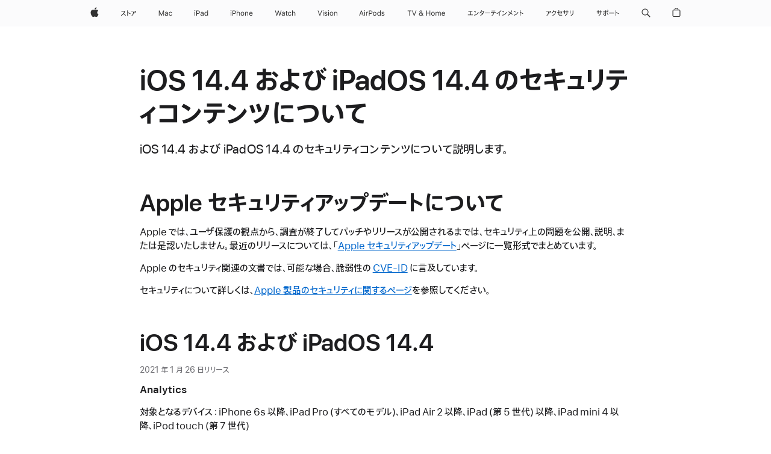

--- FILE ---
content_type: text/html;charset=utf-8
request_url: https://support.apple.com/ja-jp/103123
body_size: 30004
content:

    <!DOCTYPE html>
    <html lang="ja" prefix="og: http://ogp.me/ns#" dir="ltr">


    
        <head>
            <meta http-equiv="expires" content="0">
            <meta name="viewport" content="width=device-width, initial-scale=1, viewport-fit=cover" />
            <meta http-equiv="X-UA-Compatible" content="IE=edge">
            <meta http-equiv="content-type" content="text/html; charset=UTF-8">
            <link rel="dns-prefetch" href="https://www.apple.com/" />
            <link rel="preconnect" href="https://www.apple.com/" crossorigin />
            
            <title lang="ja">iOS 14.4 および iPadOS 14.4 のセキュリティコンテンツについて - Apple サポート (日本)</title>

            
                
                    <meta name="description" content="iOS 14.4 および iPadOS 14.4 のセキュリティコンテンツについて説明します。" />
                
            

            
                <link rel="canonical" href="https://support.apple.com/ja-jp/103123" />
            

            
            
            <meta property="og:url" content="https://support.apple.com/ja-jp/103123" />
            <meta property="og:title" content="iOS 14.4 および iPadOS 14.4 のセキュリティコンテンツについて - Apple サポート (日本)" />
            <meta property="og:description" content="iOS 14.4 および iPadOS 14.4 のセキュリティコンテンツについて説明します。" />
            <meta property="og:site_name" content="Apple Support" />
            <meta property="og:locale" content="ja_JP" />
            <meta property="og:type" content="article" />

            
            <link rel="apple-touch-icon" href="/favicon.ico">
            <link rel="icon" type="image/png" href="/favicon.ico">
            
            
            
                
                    <link rel="alternate" hreflang="en-ie" href="https://support.apple.com/en-ie/103123">
                
                    <link rel="alternate" hreflang="ar-kw" href="https://support.apple.com/ar-kw/103123">
                
                    <link rel="alternate" hreflang="en-il" href="https://support.apple.com/en-il/103123">
                
                    <link rel="alternate" hreflang="en-in" href="https://support.apple.com/en-in/103123">
                
                    <link rel="alternate" hreflang="en-ae" href="https://support.apple.com/en-ae/103123">
                
                    <link rel="alternate" hreflang="en-za" href="https://support.apple.com/en-za/103123">
                
                    <link rel="alternate" hreflang="no-no" href="https://support.apple.com/no-no/103123">
                
                    <link rel="alternate" hreflang="en-al" href="https://support.apple.com/en-al/103123">
                
                    <link rel="alternate" hreflang="en-is" href="https://support.apple.com/en-is/103123">
                
                    <link rel="alternate" hreflang="el-gr" href="https://support.apple.com/el-gr/103123">
                
                    <link rel="alternate" hreflang="en-am" href="https://support.apple.com/en-am/103123">
                
                    <link rel="alternate" hreflang="nl-nl" href="https://support.apple.com/nl-nl/103123">
                
                    <link rel="alternate" hreflang="en-au" href="https://support.apple.com/en-au/103123">
                
                    <link rel="alternate" hreflang="he-il" href="https://support.apple.com/he-il/103123">
                
                    <link rel="alternate" hreflang="en-az" href="https://support.apple.com/en-az/103123">
                
                    <link rel="alternate" hreflang="hu-hu" href="https://support.apple.com/hu-hu/103123">
                
                    <link rel="alternate" hreflang="en-jo" href="https://support.apple.com/en-jo/103123">
                
                    <link rel="alternate" hreflang="en-bh" href="https://support.apple.com/en-bh/103123">
                
                    <link rel="alternate" hreflang="es-cl" href="https://support.apple.com/es-cl/103123">
                
                    <link rel="alternate" hreflang="fr-sn" href="https://support.apple.com/fr-sn/103123">
                
                    <link rel="alternate" hreflang="fr-ca" href="https://support.apple.com/fr-ca/103123">
                
                    <link rel="alternate" hreflang="es-co" href="https://support.apple.com/es-co/103123">
                
                    <link rel="alternate" hreflang="en-bn" href="https://support.apple.com/en-bn/103123">
                
                    <link rel="alternate" hreflang="pl-pl" href="https://support.apple.com/pl-pl/103123">
                
                    <link rel="alternate" hreflang="pt-pt" href="https://support.apple.com/pt-pt/103123">
                
                    <link rel="alternate" hreflang="en-sa" href="https://support.apple.com/en-sa/103123">
                
                    <link rel="alternate" hreflang="ar-eg" href="https://support.apple.com/ar-eg/103123">
                
                    <link rel="alternate" hreflang="fr-be" href="https://support.apple.com/fr-be/103123">
                
                    <link rel="alternate" hreflang="en-bw" href="https://support.apple.com/en-bw/103123">
                
                    <link rel="alternate" hreflang="en-sg" href="https://support.apple.com/en-sg/103123">
                
                    <link rel="alternate" hreflang="en-by" href="https://support.apple.com/en-by/103123">
                
                    <link rel="alternate" hreflang="en-ke" href="https://support.apple.com/en-ke/103123">
                
                    <link rel="alternate" hreflang="en-ge" href="https://support.apple.com/en-ge/103123">
                
                    <link rel="alternate" hreflang="en-om" href="https://support.apple.com/en-om/103123">
                
                    <link rel="alternate" hreflang="hr-hr" href="https://support.apple.com/hr-hr/103123">
                
                    <link rel="alternate" hreflang="zh-mo" href="https://support.apple.com/zh-mo/103123">
                
                    <link rel="alternate" hreflang="de-at" href="https://support.apple.com/de-at/103123">
                
                    <link rel="alternate" hreflang="en-gu" href="https://support.apple.com/en-gu/103123">
                
                    <link rel="alternate" hreflang="en-gw" href="https://support.apple.com/en-gw/103123">
                
                    <link rel="alternate" hreflang="fr-gn" href="https://support.apple.com/fr-gn/103123">
                
                    <link rel="alternate" hreflang="fr-gq" href="https://support.apple.com/fr-gq/103123">
                
                    <link rel="alternate" hreflang="cs-cz" href="https://support.apple.com/cs-cz/103123">
                
                    <link rel="alternate" hreflang="en-ph" href="https://support.apple.com/en-ph/103123">
                
                    <link rel="alternate" hreflang="ro-md" href="https://support.apple.com/ro-md/103123">
                
                    <link rel="alternate" hreflang="zh-tw" href="https://support.apple.com/zh-tw/103123">
                
                    <link rel="alternate" hreflang="en-hk" href="https://support.apple.com/en-hk/103123">
                
                    <link rel="alternate" hreflang="ko-kr" href="https://support.apple.com/ko-kr/103123">
                
                    <link rel="alternate" hreflang="sk-sk" href="https://support.apple.com/sk-sk/103123">
                
                    <link rel="alternate" hreflang="ar-om" href="https://support.apple.com/ar-om/103123">
                
                    <link rel="alternate" hreflang="ru-ru" href="https://support.apple.com/ru-ru/103123">
                
                    <link rel="alternate" hreflang="en-qa" href="https://support.apple.com/en-qa/103123">
                
                    <link rel="alternate" hreflang="sv-se" href="https://support.apple.com/sv-se/103123">
                
                    <link rel="alternate" hreflang="da-dk" href="https://support.apple.com/da-dk/103123">
                
                    <link rel="alternate" hreflang="uk-ua" href="https://support.apple.com/uk-ua/103123">
                
                    <link rel="alternate" hreflang="en-mk" href="https://support.apple.com/en-mk/103123">
                
                    <link rel="alternate" hreflang="en-us" href="https://support.apple.com/en-us/103123">
                
                    <link rel="alternate" hreflang="en-mn" href="https://support.apple.com/en-mn/103123">
                
                    <link rel="alternate" hreflang="en-eg" href="https://support.apple.com/en-eg/103123">
                
                    <link rel="alternate" hreflang="en-mo" href="https://support.apple.com/en-mo/103123">
                
                    <link rel="alternate" hreflang="en-uz" href="https://support.apple.com/en-uz/103123">
                
                    <link rel="alternate" hreflang="fr-ne" href="https://support.apple.com/fr-ne/103123">
                
                    <link rel="alternate" hreflang="en-mt" href="https://support.apple.com/en-mt/103123">
                
                    <link rel="alternate" hreflang="nl-be" href="https://support.apple.com/nl-be/103123">
                
                    <link rel="alternate" hreflang="zh-cn" href="https://support.apple.com/zh-cn/103123">
                
                    <link rel="alternate" hreflang="en-mz" href="https://support.apple.com/en-mz/103123">
                
                    <link rel="alternate" hreflang="en-my" href="https://support.apple.com/en-my/103123">
                
                    <link rel="alternate" hreflang="fr-ml" href="https://support.apple.com/fr-ml/103123">
                
                    <link rel="alternate" hreflang="fr-mu" href="https://support.apple.com/fr-mu/103123">
                
                    <link rel="alternate" hreflang="en-ng" href="https://support.apple.com/en-ng/103123">
                
                    <link rel="alternate" hreflang="el-cy" href="https://support.apple.com/el-cy/103123">
                
                    <link rel="alternate" hreflang="en-vn" href="https://support.apple.com/en-vn/103123">
                
                    <link rel="alternate" hreflang="de-ch" href="https://support.apple.com/de-ch/103123">
                
                    <link rel="alternate" hreflang="ja-jp" href="https://support.apple.com/ja-jp/103123">
                
                    <link rel="alternate" hreflang="ar-qa" href="https://support.apple.com/ar-qa/103123">
                
                    <link rel="alternate" hreflang="en-nz" href="https://support.apple.com/en-nz/103123">
                
                    <link rel="alternate" hreflang="ro-ro" href="https://support.apple.com/ro-ro/103123">
                
                    <link rel="alternate" hreflang="tr-tr" href="https://support.apple.com/tr-tr/103123">
                
                    <link rel="alternate" hreflang="fr-fr" href="https://support.apple.com/fr-fr/103123">
                
                    <link rel="alternate" hreflang="en-gb" href="https://support.apple.com/en-gb/103123">
                
                    <link rel="alternate" hreflang="fi-fi" href="https://support.apple.com/fi-fi/103123">
                
                    <link rel="alternate" hreflang="en-kg" href="https://support.apple.com/en-kg/103123">
                
                    <link rel="alternate" hreflang="en-ca" href="https://support.apple.com/en-ca/103123">
                
                    <link rel="alternate" hreflang="fr-tn" href="https://support.apple.com/fr-tn/103123">
                
                    <link rel="alternate" hreflang="ar-ae" href="https://support.apple.com/ar-ae/103123">
                
                    <link rel="alternate" hreflang="en-kw" href="https://support.apple.com/en-kw/103123">
                
                    <link rel="alternate" hreflang="en-kz" href="https://support.apple.com/en-kz/103123">
                
                    <link rel="alternate" hreflang="fr-cf" href="https://support.apple.com/fr-cf/103123">
                
                    <link rel="alternate" hreflang="fr-ci" href="https://support.apple.com/fr-ci/103123">
                
                    <link rel="alternate" hreflang="fr-ch" href="https://support.apple.com/fr-ch/103123">
                
                    <link rel="alternate" hreflang="es-us" href="https://support.apple.com/es-us/103123">
                
                    <link rel="alternate" hreflang="fr-cm" href="https://support.apple.com/fr-cm/103123">
                
                    <link rel="alternate" hreflang="en-lb" href="https://support.apple.com/en-lb/103123">
                
                    <link rel="alternate" hreflang="en-tj" href="https://support.apple.com/en-tj/103123">
                
                    <link rel="alternate" hreflang="en-tm" href="https://support.apple.com/en-tm/103123">
                
                    <link rel="alternate" hreflang="ar-sa" href="https://support.apple.com/ar-sa/103123">
                
                    <link rel="alternate" hreflang="de-de" href="https://support.apple.com/de-de/103123">
                
                    <link rel="alternate" hreflang="en-lk" href="https://support.apple.com/en-lk/103123">
                
                    <link rel="alternate" hreflang="fr-ma" href="https://support.apple.com/fr-ma/103123">
                
                    <link rel="alternate" hreflang="zh-hk" href="https://support.apple.com/zh-hk/103123">
                
                    <link rel="alternate" hreflang="de-li" href="https://support.apple.com/de-li/103123">
                
                    <link rel="alternate" hreflang="pt-br" href="https://support.apple.com/pt-br/103123">
                
                    <link rel="alternate" hreflang="ar-bh" href="https://support.apple.com/ar-bh/103123">
                
                    <link rel="alternate" hreflang="es-es" href="https://support.apple.com/es-es/103123">
                
                    <link rel="alternate" hreflang="ar-jo" href="https://support.apple.com/ar-jo/103123">
                
                    <link rel="alternate" hreflang="fr-mg" href="https://support.apple.com/fr-mg/103123">
                
                    <link rel="alternate" hreflang="es-mx" href="https://support.apple.com/es-mx/103123">
                
                    <link rel="alternate" hreflang="it-it" href="https://support.apple.com/it-it/103123">
                
                    <link rel="alternate" hreflang="en-ug" href="https://support.apple.com/en-ug/103123">
                
                    <link rel="alternate" hreflang="id-id" href="https://support.apple.com/id-id/103123">
                
                    <link rel="alternate" hreflang="de-lu" href="https://support.apple.com/de-lu/103123">
                
                    <link rel="alternate" hreflang="en-md" href="https://support.apple.com/en-md/103123">
                
                    <link rel="alternate" hreflang="fr-lu" href="https://support.apple.com/fr-lu/103123">
                
                    <link rel="alternate" hreflang="en-me" href="https://support.apple.com/en-me/103123">
                
                    <link rel="alternate" hreflang="th-th" href="https://support.apple.com/th-th/103123">
                
            

		    
                <style>
                    .viewport-content{margin-left:auto;margin-right:auto;width:980px}.viewport-content{margin-left:auto;margin-right:auto;width:692px}.viewport-content{margin-left:auto;margin-right:auto;width:87.5%}.viewport-content{margin-left:auto;margin-right:auto;width:980px}.viewport-content{margin-left:auto;margin-right:auto;width:692px}.viewport-content{margin-left:auto;margin-right:auto;width:87.5%}.subheader{font-size:21px;line-height:1.381;font-weight:400;letter-spacing:.011em;font-family:SF Pro Display,SF Pro Icons,Helvetica Neue,Helvetica,Arial,sans-serif}.subheader{font-size:19px;line-height:1.4211;font-weight:400;letter-spacing:.012em;font-family:SF Pro Display,SF Pro Icons,Helvetica Neue,Helvetica,Arial,sans-serif}.globalnav-placeholder{height:44px}.globalnav-placeholder{height:48px}.globalnav-curtain{background:rgba(232,232,237,.4);-webkit-backdrop-filter:blur(20px);backdrop-filter:blur(20px);visibility:hidden;position:fixed;opacity:0;top:0;right:0;bottom:0;left:0;width:100%;height:100%;z-index:9998;transition:opacity .32s cubic-bezier(.4,0,.6,1) 80ms,visibility .32s step-end 80ms}.globalheader-light .globalnav-curtain{background:rgba(232,232,237,.4)}.globalnav-link-text-container{display:flex}.globalnav-link svg{transform:translateZ(0)}.globalnav-submenu-trigger-item{list-style:none}.globalnav-bag-badge{--globalnav-badge-background:rgb(0, 0, 0);--globalnav-badge-text-color:rgb(255, 255, 255);top:auto;bottom:11px;display:inline-block;position:absolute;z-index:1;width:1.3em;height:1.3em;box-sizing:border-box;float:none;color:var(--globalnav-badge-text-color);font-size:10px;letter-spacing:-.008em;line-height:1.3;text-align:center;pointer-events:none}.globalnav-bag-badge{bottom:13px}.globalnav-bag-badge-separator{background:var(--globalnav-badge-background);width:1em;height:100%;position:absolute;top:0;transform:scaleX(0);transition:transform .3s cubic-bezier(.25,.1,.3,1)}.globalnav-bag-badge-number{display:block;position:relative;z-index:2;font-family:SF Pro Text,SF Pro Icons,Helvetica Neue,Helvetica,Arial,sans-serif;letter-spacing:inherit;transition:transform .3s cubic-bezier(.25,.1,.3,1)}.globalnav-bag-badge-unit{opacity:0;display:inline-block;position:absolute;top:0;z-index:2;font-family:SF Pro Text,SF Pro Icons,Helvetica Neue,Helvetica,Arial,sans-serif;font-feature-settings:"case";transition:opacity .1s cubic-bezier(.25,.1,.3,1)}.globalnav-bag-wrapper{position:relative}.globalnav-image-compact,.globalnav-link-bag svg{pointer-events:none}.viewport-content{margin-inline-start:auto;margin-inline-end:auto;width:980px}.viewport-content{margin-inline-start:auto;margin-inline-end:auto;width:692px}.viewport-content{margin-inline-start:auto;margin-inline-end:auto;width:87.5%}
                </style>
                <link rel="preload" as="style" href="/clientside/build/app-ac.css" onload="this.onload=null;this.rel='stylesheet'">
                <link rel="stylesheet" href="/clientside/build/tabnav.css" type="text/css" />
                <noscript>
                    <link rel="stylesheet" href="/clientside/build/app-ac.css" type="text/css" />
                </noscript>
    	    
            <link rel="preload" as="style" href="/clientside/build/gb_ltr_rtl_common.css"
                onload="this.onload=null;this.rel='stylesheet'">
            <noscript>
                <link rel="stylesheet" href="/clientside/build/gb_ltr_rtl_common.css" type="text/css" />
            </noscript>

        
    <link rel="preload" as="style" href="//www.apple.com/wss/fonts?families=SF+Pro+JP,v1:200,300,400,500,600|SF+Pro,v1:200,300,400,500,600|SF+Pro+Icons,v1"
        onload="this.onload=null;this.rel='stylesheet'">
    <noscript>
        <link rel="stylesheet" href="//www.apple.com/wss/fonts?families=SF+Pro+JP,v1:200,300,400,500,600|SF+Pro,v1:200,300,400,500,600|SF+Pro+Icons,v1" type="text/css" />
    </noscript>


            <script>
                var data = {
                        showHelpFulfeedBack: true,
                        isPreview : false,
                        showPricingTool: false,
                        podCookie: "jp~ja",
                        dtmPageName: "acs.pageload",
                        locale: "ja_JP",
                        id: "103123",
                        contentType: "RC",
                        domain: "support.apple.com",
                        isNeighborJsEnabled: true,
                        showPricingServiceTypeDropdown: false,
                        showPricingProductDropdown:true,
                        showPricingModelDropdown:false,
                        urlLocale: "ja-jp",
                        pricingProductId:"",
                        pricingServiceItemId:"",
                        supportCategory: "",
                        showRecommendation : false,
                        configApiURL : "https://support.apple.com/ols/api/config",
                        isSecureEnv : false,
                        contentDropdownSelectedOption: "",
                        isOberonContent: false,
                        enableAskAppleChat: false,
                        akamaiEdgeScapeURL: "https://support.apple.com/edge-sight",
                        useragentMapping: '{"iPhone":"TAG_1737644162638","Apple Watch":"TAG_1737643896544","PC":"TAG_1737644311532","iPad":"TAG_1737644106898","iPod":"TAG_1737644228957","Apple TV":"TAG_1737643830588","Mac":"TAG_1737644273189","Android":"TAG_1737643675337","HomePod":"TAG_1737644014443","Vision Pro":"TAG_1737644346859"}'
                    }
                //for launch - video tracking
                
                    window.appState = JSON.stringify(data);
                

            </script>

            

            <!-- Below CSS is to disable videos click and hide play button on page load -->
            <style>
                .videoComponentContainer > a.videoComponent{
                    pointer-events: none;
                }
                .videoComponentContainer > a.videoComponent .thumbnail-button{
                    display: none;
                }
            </style>
            <script>
 
    var _applemd = {
        page: {
            
            site_section: "kb",
            
            content_type: "RC",
            info_type: "CS - Information types,release note",
            topics: "",
            in_house: "",
            locale: "ja-jp",
            
            friendly_content: {
                title: `iOS 14.4 および iPadOS 14.4 のセキュリティコンテンツについて`,
                publish_date: "11152023",
                
                    content_id: "103123",
                    status: "unarchived",
                    version: "0.0.6.0"
                
            },
            
             testandtarget:{
                throttle:"0.0" 
            },
            
            
        },
         
            product: {
                list: []
            }
        
    };
    const isMobilePlayer = /iPhone|iPod|Android/i.test(navigator.userAgent);
    

</script>

            
                <script src="/clientside/build/nn.js" type="text/javascript" charset="utf-8"></script>
<script>
    
     var neighborInitData = {
        appDataSchemaVersion: '2.0.0',
        webVitalDataThrottlingPercentage: 100,
        reportThrottledWebVitalDataTypes: ['system:dom-content-loaded', 'system:load', 'system:unfocus', 'system:focus', 'system:unload', 'system:page-hide', 'system:visibility-change-visible', 'system:visibility-change-hidden', 'system:event', 'app:load', 'app:unload', 'app:event'],
        trackMarcomSearch: true,
        trackSurvey: true,
        
        endpoint: 'https://supportmetrics.apple.com/content/services/stats'
    }
</script>

            

             

            <noscript>
                 <style>
                .videoComponentContainer > a.videoComponent{
                    pointer-events: unset;
                }
                .videoComponentContainer > a.videoComponent .thumbnail-button{
                    display: unset;
                }
            </style>
            </noscript>


    



</head>

    

    <body class="ac-gn-current-support no-js ">
        


        





         <meta name="globalnav-store-key" content="S2A49YFKJF2JAT22K" />
<meta name="globalnav-search-field[name]" content="q" />
<meta name="globalnav-search-field[action]" content="https://support.apple.com/kb/index" />
<meta name="globalnav-search-field[src]" content="globalnav_support" />
<meta name="globalnav-search-field[type]" content="organic" />
<meta name="globalnav-search-field[page]" content="search" />
<meta name="globalnav-search-field[locale]" content="ja_JP" />
<meta name="globalnav-search-field[placeholder]" content="サポートを検索" />
<link
  rel="stylesheet"
  type="text/css"
  href="https://www.apple.com/api-www/global-elements/global-header/v1/assets/globalheader.css"
/>
<div id="globalheader" class="globalnav-scrim globalheader-light"><aside id="globalmessage-segment" lang="ja-JP" dir="ltr" class="globalmessage-segment"><ul data-strings="{&quot;view&quot;:&quot;{%STOREFRONT%} ストア トップページ&quot;,&quot;segments&quot;:{&quot;smb&quot;:&quot;ビジネス向けストア トップページ&quot;,&quot;eduInd&quot;:&quot;学生・教職員向けストア トップページ&quot;,&quot;other&quot;:&quot;ストア トップページ&quot;},&quot;exit&quot;:&quot;ストアを離れる&quot;}" class="globalmessage-segment-content"></ul></aside><nav id="globalnav" lang="ja-JP" dir="ltr" aria-label="グローバル" data-analytics-element-engagement-start="globalnav:onFlyoutOpen" data-analytics-element-engagement-end="globalnav:onFlyoutClose" data-store-api="https://www.apple.com/[storefront]/shop/bag/status" data-analytics-activitymap-region-id="global nav" data-analytics-region="global nav" class="globalnav no-js   "><div class="globalnav-content"><div class="globalnav-item globalnav-menuback"><button aria-label="メインメニュー" class="globalnav-menuback-button"><span class="globalnav-chevron-icon"><svg height="48" viewBox="0 0 9 48" width="9" xmlns="http://www.w3.org/2000/svg"><path d="m1.5618 24.0621 6.5581-6.4238c.2368-.2319.2407-.6118.0088-.8486-.2324-.2373-.6123-.2407-.8486-.0088l-7 6.8569c-.1157.1138-.1807.2695-.1802.4316.001.1621.0674.3174.1846.4297l7 6.7241c.1162.1118.2661.1675.4155.1675.1577 0 .3149-.062.4326-.1846.2295-.2388.2222-.6187-.0171-.8481z"></path></svg></span></button></div><ul id="globalnav-list" class="globalnav-list"><li data-analytics-element-engagement="globalnav hover - apple" class="
				globalnav-item
				globalnav-item-apple
				
				
			"><a href="https://www.apple.com/jp/" data-globalnav-item-name="apple" data-analytics-title="apple home" aria-label="Apple" class="globalnav-link globalnav-link-apple"><span class="globalnav-image-regular globalnav-link-image"><svg height="44" viewBox="0 0 14 44" width="14" xmlns="http://www.w3.org/2000/svg"><path d="m13.0729 17.6825a3.61 3.61 0 0 0 -1.7248 3.0365 3.5132 3.5132 0 0 0 2.1379 3.2223 8.394 8.394 0 0 1 -1.0948 2.2618c-.6816.9812-1.3943 1.9623-2.4787 1.9623s-1.3633-.63-2.613-.63c-1.2187 0-1.6525.6507-2.644.6507s-1.6834-.9089-2.4787-2.0243a9.7842 9.7842 0 0 1 -1.6628-5.2776c0-3.0984 2.014-4.7405 3.9969-4.7405 1.0535 0 1.9314.6919 2.5924.6919.63 0 1.6112-.7333 2.8092-.7333a3.7579 3.7579 0 0 1 3.1604 1.5802zm-3.7284-2.8918a3.5615 3.5615 0 0 0 .8469-2.22 1.5353 1.5353 0 0 0 -.031-.32 3.5686 3.5686 0 0 0 -2.3445 1.2084 3.4629 3.4629 0 0 0 -.8779 2.1585 1.419 1.419 0 0 0 .031.2892 1.19 1.19 0 0 0 .2169.0207 3.0935 3.0935 0 0 0 2.1586-1.1368z"></path></svg></span><span class="globalnav-image-compact globalnav-link-image"><svg height="48" viewBox="0 0 17 48" width="17" xmlns="http://www.w3.org/2000/svg"><path d="m15.5752 19.0792a4.2055 4.2055 0 0 0 -2.01 3.5376 4.0931 4.0931 0 0 0 2.4908 3.7542 9.7779 9.7779 0 0 1 -1.2755 2.6351c-.7941 1.1431-1.6244 2.2862-2.8878 2.2862s-1.5883-.734-3.0443-.734c-1.42 0-1.9252.7581-3.08.7581s-1.9611-1.0589-2.8876-2.3584a11.3987 11.3987 0 0 1 -1.9373-6.1487c0-3.61 2.3464-5.523 4.6566-5.523 1.2274 0 2.25.8062 3.02.8062.734 0 1.8771-.8543 3.2729-.8543a4.3778 4.3778 0 0 1 3.6822 1.841zm-6.8586-2.0456a1.3865 1.3865 0 0 1 -.2527-.024 1.6557 1.6557 0 0 1 -.0361-.337 4.0341 4.0341 0 0 1 1.0228-2.5148 4.1571 4.1571 0 0 1 2.7314-1.4078 1.7815 1.7815 0 0 1 .0361.373 4.1487 4.1487 0 0 1 -.9867 2.587 3.6039 3.6039 0 0 1 -2.5148 1.3236z"></path></svg></span><span class="globalnav-link-text">Apple</span></a></li><li data-topnav-flyout-item="menu" data-topnav-flyout-label="Menu" role="none" class="globalnav-item globalnav-menu"><div data-topnav-flyout="menu" class="globalnav-flyout"><div class="globalnav-menu-list"><div data-analytics-element-engagement="globalnav hover - store" class="
				globalnav-item
				globalnav-item-store
				globalnav-item-menu
				
			"><ul role="none" class="globalnav-submenu-trigger-group"><li class="globalnav-submenu-trigger-item"><a href="https://www.apple.com/jp/shop/goto/store" data-globalnav-item-name="store" data-topnav-flyout-trigger-compact="true" data-analytics-title="store" data-analytics-element-engagement="hover - store" aria-label="ストア" class="globalnav-link globalnav-submenu-trigger-link globalnav-link-store"><span class="globalnav-link-text-container"><span class="globalnav-image-regular globalnav-link-image"><svg height="44" viewBox="0 0 27 44" width="27" xmlns="http://www.w3.org/2000/svg"><path d="m9.0348 25.3938-.8633.7437c-.8398-.9956-1.8589-2.0269-2.9268-2.9268-1.0913 1.2598-2.3984 2.2788-3.8735 2.9268l-.6597-.8037c2.9023-1.2471 4.9771-3.8979 5.6489-6.1528h-4.9413v-.9351h5.4809l.8037.3716c-.396 1.3555-1.0073 2.6626-1.8472 3.8018 1.1636.9477 2.2071 1.9428 3.1783 2.9745zm3.1592-4.0058v4.7852h-1.0557v-8.8989h1.0557v3.0103c1.6909.7197 3.2861 1.5352 4.6172 2.3267l-.5996.9238c-1.1514-.756-2.5665-1.5114-4.0176-2.1471zm10.2461.2519c1.0317-.6479 1.835-1.6553 2.1587-2.5308h-6.9438v-.9595h7.5195l.8638.4199c-.6118 1.4868-1.583 2.8901-2.8784 3.73zm-4.1138 3.814c2.1709-1.0078 2.5547-2.4946 2.5547-4.6177v-.8755h1.0557v.8877c0 2.2188-.4678 4.1377-2.9268 5.373z"></path></svg></span><span class="globalnav-link-text">ストア</span></span></a></li></ul></div><div data-analytics-element-engagement="globalnav hover - mac" class="
				globalnav-item
				globalnav-item-mac
				globalnav-item-menu
				
			"><ul role="none" class="globalnav-submenu-trigger-group"><li class="globalnav-submenu-trigger-item"><a href="https://www.apple.com/jp/mac/" data-globalnav-item-name="mac" data-topnav-flyout-trigger-compact="true" data-analytics-title="mac" data-analytics-element-engagement="hover - mac" aria-label="Mac" class="globalnav-link globalnav-submenu-trigger-link globalnav-link-mac"><span class="globalnav-link-text-container"><span class="globalnav-image-regular globalnav-link-image"><svg height="44" viewBox="0 0 23 44" width="23" xmlns="http://www.w3.org/2000/svg"><path d="m8.1558 25.9987v-6.457h-.0703l-2.666 6.457h-.8907l-2.666-6.457h-.0703v6.457h-.9844v-8.4551h1.2246l2.8945 7.0547h.0938l2.8945-7.0547h1.2246v8.4551zm2.5166-1.7696c0-1.1309.832-1.7812 2.3027-1.8691l1.8223-.1113v-.5742c0-.7793-.4863-1.207-1.4297-1.207-.7559 0-1.2832.2871-1.4238.7852h-1.0195c.1348-1.0137 1.1309-1.6816 2.4785-1.6816 1.541 0 2.4023.791 2.4023 2.1035v4.3242h-.9609v-.9318h-.0938c-.4102.6738-1.1016 1.043-1.9453 1.043-1.2246 0-2.1328-.7266-2.1328-1.8809zm4.125-.5859v-.5801l-1.6992.1113c-.9609.0645-1.3828.3984-1.3828 1.0312 0 .6445.5449 1.0195 1.2773 1.0195 1.0371.0001 1.8047-.6796 1.8047-1.5819zm6.958-2.0273c-.1641-.627-.7207-1.1367-1.6289-1.1367-1.1367 0-1.8516.9082-1.8516 2.3379 0 1.459.7266 2.3848 1.8516 2.3848.8496 0 1.4414-.3926 1.6289-1.1074h1.0195c-.1816 1.1602-1.125 2.0156-2.6426 2.0156-1.7695 0-2.9004-1.2832-2.9004-3.293 0-1.9688 1.125-3.2461 2.8945-3.2461 1.5352 0 2.4727.9199 2.6484 2.0449z"></path></svg></span><span class="globalnav-link-text">Mac</span></span></a></li></ul></div><div data-analytics-element-engagement="globalnav hover - ipad" class="
				globalnav-item
				globalnav-item-ipad
				globalnav-item-menu
				
			"><ul role="none" class="globalnav-submenu-trigger-group"><li class="globalnav-submenu-trigger-item"><a href="https://www.apple.com/jp/ipad/" data-globalnav-item-name="ipad" data-topnav-flyout-trigger-compact="true" data-analytics-title="ipad" data-analytics-element-engagement="hover - ipad" aria-label="iPad" class="globalnav-link globalnav-submenu-trigger-link globalnav-link-ipad"><span class="globalnav-link-text-container"><span class="globalnav-image-regular globalnav-link-image"><svg height="44" viewBox="0 0 24 44" width="24" xmlns="http://www.w3.org/2000/svg"><path d="m14.9575 23.7002c0 .902-.768 1.582-1.805 1.582-.732 0-1.277-.375-1.277-1.02 0-.632.422-.966 1.383-1.031l1.699-.111zm-1.395-4.072c-1.347 0-2.343.668-2.478 1.681h1.019c.141-.498.668-.785 1.424-.785.944 0 1.43.428 1.43 1.207v.574l-1.822.112c-1.471.088-2.303.738-2.303 1.869 0 1.154.908 1.881 2.133 1.881.844 0 1.535-.369 1.945-1.043h.094v.931h.961v-4.324c0-1.312-.862-2.103-2.403-2.103zm6.769 5.575c-1.155 0-1.846-.885-1.846-2.361 0-1.471.697-2.362 1.846-2.362 1.142 0 1.857.914 1.857 2.362 0 1.459-.709 2.361-1.857 2.361zm1.834-8.027v3.503h-.088c-.358-.691-1.102-1.107-1.981-1.107-1.605 0-2.654 1.289-2.654 3.27 0 1.986 1.037 3.269 2.654 3.269.873 0 1.623-.416 2.022-1.119h.093v1.008h.961v-8.824zm-15.394 4.869h-1.863v-3.563h1.863c1.225 0 1.899.639 1.899 1.799 0 1.119-.697 1.764-1.899 1.764zm.276-4.5h-3.194v8.455h1.055v-3.018h2.127c1.588 0 2.719-1.119 2.719-2.701 0-1.611-1.108-2.736-2.707-2.736zm-6.064 8.454h1.008v-6.316h-1.008zm-.199-8.237c0-.387.316-.704.703-.704s.703.317.703.704c0 .386-.316.703-.703.703s-.703-.317-.703-.703z"></path></svg></span><span class="globalnav-link-text">iPad</span></span></a></li></ul></div><div data-analytics-element-engagement="globalnav hover - iphone" class="
				globalnav-item
				globalnav-item-iphone
				globalnav-item-menu
				
			"><ul role="none" class="globalnav-submenu-trigger-group"><li class="globalnav-submenu-trigger-item"><a href="https://www.apple.com/jp/iphone/" data-globalnav-item-name="iphone" data-topnav-flyout-trigger-compact="true" data-analytics-title="iphone" data-analytics-element-engagement="hover - iphone" aria-label="iPhone" class="globalnav-link globalnav-submenu-trigger-link globalnav-link-iphone"><span class="globalnav-link-text-container"><span class="globalnav-image-regular globalnav-link-image"><svg height="44" viewBox="0 0 38 44" width="38" xmlns="http://www.w3.org/2000/svg"><path d="m32.7129 22.3203h3.48c-.023-1.119-.691-1.857-1.693-1.857-1.008 0-1.711.738-1.787 1.857zm4.459 2.045c-.293 1.078-1.277 1.746-2.66 1.746-1.752 0-2.848-1.266-2.848-3.264 0-1.986 1.113-3.275 2.848-3.275 1.705 0 2.742 1.213 2.742 3.176v.386h-4.541v.047c.053 1.248.75 2.039 1.822 2.039.815 0 1.366-.298 1.629-.855zm-12.282-4.682h.961v.996h.094c.316-.697.932-1.107 1.898-1.107 1.418 0 2.209.838 2.209 2.338v4.09h-1.007v-3.844c0-1.137-.481-1.676-1.489-1.676s-1.658.674-1.658 1.781v3.739h-1.008zm-2.499 3.158c0-1.5-.674-2.361-1.869-2.361-1.196 0-1.87.861-1.87 2.361 0 1.495.674 2.362 1.87 2.362 1.195 0 1.869-.867 1.869-2.362zm-4.782 0c0-2.033 1.114-3.269 2.913-3.269 1.798 0 2.912 1.236 2.912 3.269 0 2.028-1.114 3.27-2.912 3.27-1.799 0-2.913-1.242-2.913-3.27zm-6.636-5.666h1.008v3.504h.093c.317-.697.979-1.107 1.946-1.107 1.336 0 2.179.855 2.179 2.338v4.09h-1.007v-3.844c0-1.119-.504-1.676-1.459-1.676-1.131 0-1.752.715-1.752 1.781v3.739h-1.008zm-6.015 4.87h1.863c1.202 0 1.899-.645 1.899-1.764 0-1.16-.674-1.799-1.899-1.799h-1.863zm2.139-4.5c1.599 0 2.707 1.125 2.707 2.736 0 1.582-1.131 2.701-2.719 2.701h-2.127v3.018h-1.055v-8.455zm-6.114 8.454h1.008v-6.316h-1.008zm-.2-8.238c0-.386.317-.703.703-.703.387 0 .704.317.704.703 0 .387-.317.704-.704.704-.386 0-.703-.317-.703-.704z"></path></svg></span><span class="globalnav-link-text">iPhone</span></span></a></li></ul></div><div data-analytics-element-engagement="globalnav hover - watch" class="
				globalnav-item
				globalnav-item-watch
				globalnav-item-menu
				
			"><ul role="none" class="globalnav-submenu-trigger-group"><li class="globalnav-submenu-trigger-item"><a href="https://www.apple.com/jp/watch/" data-globalnav-item-name="watch" data-topnav-flyout-trigger-compact="true" data-analytics-title="watch" data-analytics-element-engagement="hover - watch" aria-label="Watch" class="globalnav-link globalnav-submenu-trigger-link globalnav-link-watch"><span class="globalnav-link-text-container"><span class="globalnav-image-regular globalnav-link-image"><svg height="44" viewBox="0 0 35 44" width="35" xmlns="http://www.w3.org/2000/svg"><path d="m28.9819 17.1758h1.008v3.504h.094c.316-.697.978-1.108 1.945-1.108 1.336 0 2.18.856 2.18 2.338v4.09h-1.008v-3.844c0-1.119-.504-1.675-1.459-1.675-1.131 0-1.752.715-1.752 1.781v3.738h-1.008zm-2.42 4.441c-.164-.627-.721-1.136-1.629-1.136-1.137 0-1.852.908-1.852 2.338 0 1.459.727 2.384 1.852 2.384.849 0 1.441-.392 1.629-1.107h1.019c-.182 1.16-1.125 2.016-2.642 2.016-1.77 0-2.901-1.284-2.901-3.293 0-1.969 1.125-3.247 2.895-3.247 1.535 0 2.472.92 2.648 2.045zm-6.533-3.568v1.635h1.407v.844h-1.407v3.574c0 .744.282 1.06.938 1.06.182 0 .281-.006.469-.023v.85c-.2.035-.393.058-.592.058-1.301 0-1.822-.48-1.822-1.687v-3.832h-1.02v-.844h1.02v-1.635zm-4.2 5.596v-.58l-1.699.111c-.961.064-1.383.398-1.383 1.031 0 .645.545 1.02 1.277 1.02 1.038 0 1.805-.68 1.805-1.582zm-4.125.586c0-1.131.832-1.782 2.303-1.869l1.822-.112v-.574c0-.779-.486-1.207-1.43-1.207-.755 0-1.283.287-1.423.785h-1.02c.135-1.014 1.131-1.682 2.479-1.682 1.541 0 2.402.792 2.402 2.104v4.324h-.961v-.931h-.094c-.41.673-1.101 1.043-1.945 1.043-1.225 0-2.133-.727-2.133-1.881zm-7.684 1.769h-.996l-2.303-8.455h1.101l1.682 6.873h.07l1.893-6.873h1.066l1.893 6.873h.07l1.682-6.873h1.101l-2.302 8.455h-.996l-1.946-6.674h-.07z"></path></svg></span><span class="globalnav-link-text">Watch</span></span></a></li></ul></div><div data-analytics-element-engagement="globalnav hover - vision" class="
				globalnav-item
				globalnav-item-vision
				globalnav-item-menu
				
			"><ul role="none" class="globalnav-submenu-trigger-group"><li class="globalnav-submenu-trigger-item"><a href="https://www.apple.com/jp/apple-vision-pro/" data-globalnav-item-name="vision" data-topnav-flyout-trigger-compact="true" data-analytics-title="vision" data-analytics-element-engagement="hover - vision" aria-label="Vision" class="globalnav-link globalnav-submenu-trigger-link globalnav-link-vision"><span class="globalnav-link-text-container"><span class="globalnav-image-regular globalnav-link-image"><svg xmlns="http://www.w3.org/2000/svg" width="34" height="44" viewBox="0 0 34 44"><path d="m.4043,17.5449h1.1074l2.4844,7.0898h.0938l2.4844-7.0898h1.1074l-3.1172,8.4551h-1.043L.4043,17.5449Zm8.3467.2168c0-.3867.3164-.7031.7031-.7031s.7031.3164.7031.7031-.3164.7031-.7031.7031-.7031-.3164-.7031-.7031Zm.1875,1.9219h1.0195v6.3164h-1.0195v-6.3164Zm2.499,4.7051h1.043c.1699.5273.6738.873,1.4824.873.8496,0,1.4531-.4043,1.4531-.9785v-.0117c0-.4277-.3223-.7266-1.1016-.9141l-.9785-.2344c-1.1836-.2812-1.7168-.7969-1.7168-1.7051v-.0059c0-1.0488,1.0078-1.8398,2.3496-1.8398,1.3242,0,2.2441.6621,2.3848,1.6934h-1.002c-.1348-.498-.627-.8438-1.3887-.8438-.75,0-1.3008.3867-1.3008.9434v.0117c0,.4277.3164.6973,1.0605.8789l.9727.2344c1.1895.2871,1.7637.8027,1.7637,1.7051v.0117c0,1.125-1.0957,1.9043-2.5312,1.9043-1.4062,0-2.373-.6797-2.4902-1.7227Zm6.3203-6.627c0-.3867.3164-.7031.7031-.7031s.7031.3164.7031.7031-.3164.7031-.7031.7031-.7031-.3164-.7031-.7031Zm.1875,1.9219h1.0195v6.3164h-1.0195v-6.3164Zm2.5049,3.1641v-.0117c0-2.0273,1.1133-3.2637,2.9121-3.2637s2.9121,1.2363,2.9121,3.2637v.0117c0,2.0215-1.1133,3.2637-2.9121,3.2637s-2.9121-1.2422-2.9121-3.2637Zm4.7812,0v-.0117c0-1.4941-.6738-2.3613-1.8691-2.3613s-1.8691.8672-1.8691,2.3613v.0117c0,1.4883.6738,2.3613,1.8691,2.3613s1.8691-.873,1.8691-2.3613Zm2.5049-3.1641h1.0195v.9492h.0938c.3164-.668.9082-1.0605,1.8398-1.0605,1.418,0,2.209.8379,2.209,2.3379v4.0898h-1.0195v-3.8438c0-1.1367-.4688-1.6816-1.4766-1.6816s-1.6465.6797-1.6465,1.7871v3.7383h-1.0195v-6.3164Z"></path></svg>
</span><span class="globalnav-link-text">Vision</span></span></a></li></ul></div><div data-analytics-element-engagement="globalnav hover - airpods" class="
				globalnav-item
				globalnav-item-airpods
				globalnav-item-menu
				
			"><ul role="none" class="globalnav-submenu-trigger-group"><li class="globalnav-submenu-trigger-item"><a href="https://www.apple.com/jp/airpods/" data-globalnav-item-name="airpods" data-topnav-flyout-trigger-compact="true" data-analytics-title="airpods" data-analytics-element-engagement="hover - airpods" aria-label="AirPods" class="globalnav-link globalnav-submenu-trigger-link globalnav-link-airpods"><span class="globalnav-link-text-container"><span class="globalnav-image-regular globalnav-link-image"><svg height="44" viewBox="0 0 43 44" width="43" xmlns="http://www.w3.org/2000/svg"><path d="m11.7153 19.6836h.961v.937h.094c.187-.615.914-1.048 1.752-1.048.164 0 .375.011.504.029v1.008c-.082-.024-.446-.059-.645-.059-.961 0-1.658.645-1.658 1.535v3.914h-1.008zm28.135-.111c1.324 0 2.244.656 2.379 1.693h-.996c-.135-.504-.627-.838-1.389-.838-.75 0-1.336.381-1.336.943 0 .434.352.704 1.096.885l.973.235c1.189.287 1.763.802 1.763 1.711 0 1.13-1.095 1.91-2.531 1.91-1.406 0-2.373-.674-2.484-1.723h1.037c.17.533.674.873 1.482.873.85 0 1.459-.404 1.459-.984 0-.434-.328-.727-1.002-.891l-1.084-.264c-1.183-.287-1.722-.796-1.722-1.71 0-1.049 1.013-1.84 2.355-1.84zm-6.665 5.631c-1.155 0-1.846-.885-1.846-2.362 0-1.471.697-2.361 1.846-2.361 1.142 0 1.857.914 1.857 2.361 0 1.459-.709 2.362-1.857 2.362zm1.834-8.028v3.504h-.088c-.358-.691-1.102-1.107-1.981-1.107-1.605 0-2.654 1.289-2.654 3.269 0 1.987 1.037 3.27 2.654 3.27.873 0 1.623-.416 2.022-1.119h.094v1.007h.961v-8.824zm-9.001 8.028c-1.195 0-1.869-.868-1.869-2.362 0-1.5.674-2.361 1.869-2.361 1.196 0 1.869.861 1.869 2.361 0 1.494-.673 2.362-1.869 2.362zm0-5.631c-1.799 0-2.912 1.236-2.912 3.269 0 2.028 1.113 3.27 2.912 3.27s2.912-1.242 2.912-3.27c0-2.033-1.113-3.269-2.912-3.269zm-17.071 6.427h1.008v-6.316h-1.008zm-.199-8.238c0-.387.317-.703.703-.703.387 0 .703.316.703.703s-.316.703-.703.703c-.386 0-.703-.316-.703-.703zm-6.137 4.922 1.324-3.773h.093l1.325 3.773zm1.892-5.139h-1.043l-3.117 8.455h1.107l.85-2.42h3.363l.85 2.42h1.107zm14.868 4.5h-1.864v-3.562h1.864c1.224 0 1.898.639 1.898 1.799 0 1.119-.697 1.763-1.898 1.763zm.275-4.5h-3.193v8.455h1.054v-3.017h2.127c1.588 0 2.719-1.119 2.719-2.701 0-1.612-1.107-2.737-2.707-2.737z"></path></svg></span><span class="globalnav-link-text">AirPods</span></span></a></li></ul></div><div data-analytics-element-engagement="globalnav hover - tv-home" class="
				globalnav-item
				globalnav-item-tv-home
				globalnav-item-menu
				
			"><ul role="none" class="globalnav-submenu-trigger-group"><li class="globalnav-submenu-trigger-item"><a href="https://www.apple.com/jp/tv-home/" data-globalnav-item-name="tv-home" data-topnav-flyout-trigger-compact="true" data-analytics-title="tv &amp; home" data-analytics-element-engagement="hover - tv &amp; home" aria-label="TV &amp; ホーム" class="globalnav-link globalnav-submenu-trigger-link globalnav-link-tv-home"><span class="globalnav-link-text-container"><span class="globalnav-image-regular globalnav-link-image"><svg height="44" viewBox="0 0 65 44" width="65" xmlns="http://www.w3.org/2000/svg"><path d="m4.3755 26v-7.5059h-2.7246v-.9492h6.5039v.9492h-2.7246v7.5059zm7.7314 0-3.1172-8.4551h1.1074l2.4844 7.0898h.0938l2.4844-7.0898h1.1074l-3.1172 8.4551zm13.981-.8438c-.7207.6328-1.7109 1.002-2.7363 1.002-1.6816 0-2.8594-.9961-2.8594-2.4141 0-1.002.5449-1.7637 1.6758-2.3613.0762-.0352.2344-.1172.3281-.1641-.7793-.8203-1.0605-1.3652-1.0605-1.9805 0-1.084.9199-1.8926 2.1562-1.8926 1.248 0 2.1562.7969 2.1562 1.9043 0 .8672-.5215 1.5-1.8281 2.1855l2.1152 2.2734c.2637-.5273.3984-1.2188.3984-2.2734v-.1465h.9844v.1523c0 1.3125-.2344 2.2676-.6973 2.9824l1.4708 1.5764h-1.3242zm-4.541-1.4824c0 .9492.7676 1.5938 1.8984 1.5938.7676 0 1.5586-.3047 2.0215-.791l-2.3906-2.6133c-.0645.0234-.2168.0996-.2988.1406-.8145.4219-1.2305 1.0078-1.2305 1.6699zm3.2109-4.3886c0-.6562-.4746-1.1016-1.1602-1.1016-.6738 0-1.1543.457-1.1543 1.1133 0 .4688.2402.8789.9082 1.541 1.0313-.5274 1.4063-.9492 1.4063-1.5527zm13.5176 6.7148v-3.8496h-4.6406v3.8496h-1.0547v-8.4551h1.0547v3.6562h4.6406v-3.6562h1.0547v8.4551zm2.6455-3.1582c0-2.0332 1.1133-3.2695 2.9121-3.2695s2.9121 1.2363 2.9121 3.2695c0 2.0273-1.1133 3.2695-2.9121 3.2695s-2.9121-1.2422-2.9121-3.2695zm4.7812 0c0-1.5-.6738-2.3613-1.8691-2.3613s-1.8691.8613-1.8691 2.3613c0 1.4941.6738 2.3613 1.8691 2.3613s1.8691-.8672 1.8691-2.3613zm2.5054-3.1582h.9609v.9961h.0938c.2871-.7031.9199-1.1074 1.7637-1.1074.8555 0 1.4531.4512 1.7461 1.1074h.0938c.3398-.668 1.0605-1.1074 1.9336-1.1074 1.2891 0 2.0098.7383 2.0098 2.0625v4.3652h-1.0078v-4.1309c0-.9316-.4395-1.3887-1.3301-1.3887-.8789 0-1.4648.6562-1.4648 1.459v4.0606h-1.0078v-4.2891c0-.75-.5215-1.2305-1.3184-1.2305-.8262 0-1.4648.7148-1.4648 1.6055v3.9141h-1.0078v-6.3164zm15.5127 4.6816c-.293 1.0781-1.2773 1.7461-2.6602 1.7461-1.752 0-2.8477-1.2656-2.8477-3.2637 0-1.9863 1.1133-3.2754 2.8477-3.2754 1.7051 0 2.7422 1.2129 2.7422 3.1758v.3867h-4.541v.0469c.0527 1.248.75 2.0391 1.8223 2.0391.8145 0 1.3652-.2988 1.6289-.8555zm-4.459-2.0449h3.4805c-.0234-1.1191-.6914-1.8574-1.6934-1.8574-1.0078 0-1.7109.7383-1.7871 1.8574z"></path></svg></span><span class="globalnav-link-text">TV &amp; Home</span></span></a></li></ul></div><div data-analytics-element-engagement="globalnav hover - entertainment" class="
				globalnav-item
				globalnav-item-entertainment
				globalnav-item-menu
				
			"><ul role="none" class="globalnav-submenu-trigger-group"><li class="globalnav-submenu-trigger-item"><a href="https://www.apple.com/jp/entertainment/" data-globalnav-item-name="entertainment" data-topnav-flyout-trigger-compact="true" data-analytics-title="entertainment" data-analytics-element-engagement="hover - entertainment" aria-label="エンターテインメント" class="globalnav-link globalnav-submenu-trigger-link globalnav-link-entertainment"><span class="globalnav-link-text-container"><span class="globalnav-image-regular globalnav-link-image"><svg height="44" viewBox="0 0 93 44" width="93" xmlns="http://www.w3.org/2000/svg"><path d="m9.0574 24.3487v.9434h-8.3496v-.9434h3.5977v-4.8984h-2.8301v-.9492h6.8145v.9492h-2.8945v4.8984h3.6621zm4.5645-3.6855c-.7676-.6504-1.7988-1.3066-2.8535-1.834l.5859-.8789c1.084.5156 2.1855 1.1895 2.9414 1.7988zm-2.6367 4.2363c2.8652-.4102 5.6133-2.3262 6.9434-5.0273l.6973.7793c-1.4648 2.7715-4.2949 4.8105-7.2363 5.2441l-.4043-.9961zm16.793-6.2871c-.627 3.4922-2.6895 6.3574-5.8359 7.4883l-.6211-.8438c1.3887-.4688 2.543-1.2832 3.4043-2.291-.791-.6445-1.582-1.1777-2.3613-1.5938l.5859-.7441c.9023.4805 1.6934.9844 2.4023 1.5117.6211-.9258 1.0312-1.957 1.2246-2.9531h-3.2285c-.7324 1.2246-1.6816 2.3145-2.7129 3.1816l-.7793-.6738c1.4531-1.2129 2.7715-2.9883 3.3809-4.6582l1.0371.252c-.1348.3398-.252.6621-.4102.9727h3.1289l.7852.3516zm9.9316 2.4082v1.084h-8.4609v-1.084zm9.6797.2754h-3.3984c-.0586 2.1387-.5625 3.832-3.1934 4.7695l-.6328-.8555c2.2676-.7207 2.6953-2.0273 2.748-3.9141h-4.0078v-.9434h8.4844v.9434zm-1.1777-2.5898h-6.123v-.9375h6.123zm10.0898-.9844c-.7207.9492-1.7285 1.9102-2.8594 2.7715v5.5078h-1.0781v-4.7168c-1.1191.7559-2.2793 1.4414-3.3516 1.9102l-.5977-.8496c2.5312-1.0488 5.5312-3.252 7.043-5.2441l.8438.6211zm4.1719 2.9414c-.7676-.6504-1.7988-1.3066-2.8535-1.834l.5859-.8789c1.084.5156 2.1855 1.1895 2.9414 1.7988zm-2.6367 4.2363c2.8652-.4102 5.6133-2.3262 6.9434-5.0273l.6973.7793c-1.4648 2.7715-4.2949 4.8105-7.2363 5.2441l-.4043-.9961zm9.2285.2051c1.6348-.6973 3-1.957 4.0078-3.4102-.9961-.6738-2.0625-1.3066-3.0938-1.8105l.5742-.8027c1.0723.5156 2.1035 1.1016 3.0762 1.7402.6797-1.1543 1.1484-2.3789 1.3887-3.5039l1.0547.1992c-.2754 1.2832-.8027 2.6309-1.5586 3.9023.9727.6973 1.8633 1.3945 2.5781 2.0508l-.7266.8555c-.6387-.6152-1.4883-1.3359-2.4258-2.0156-1.0664 1.5352-2.4844 2.8535-4.1895 3.6211l-.6855-.8262zm12.3984-4.4414c-.7676-.6504-1.7988-1.3066-2.8535-1.834l.5859-.8789c1.084.5156 2.1855 1.1895 2.9414 1.7988zm-2.6367 4.2363c2.8652-.4102 5.6133-2.3262 6.9434-5.0273l.6973.7793c-1.4648 2.7715-4.2949 4.8105-7.2363 5.2441l-.4043-.9961zm15.2402-1.5352c-1.1484-.7559-2.5664-1.5117-4.0195-2.1504v4.7871h-1.0547v-8.9004h1.0547v3.0117c1.6934.7207 3.2871 1.5352 4.623 2.3262z"></path></svg></span><span class="globalnav-link-text">エンターテインメント</span></span></a></li></ul></div><div data-analytics-element-engagement="globalnav hover - accessories" class="
				globalnav-item
				globalnav-item-accessories
				globalnav-item-menu
				
			"><ul role="none" class="globalnav-submenu-trigger-group"><li class="globalnav-submenu-trigger-item"><a href="https://www.apple.com/jp/shop/goto/buy_accessories" data-globalnav-item-name="accessories" data-topnav-flyout-trigger-compact="true" data-analytics-title="accessories" data-analytics-element-engagement="hover - accessories" aria-label="アクセサリ" class="globalnav-link globalnav-submenu-trigger-link globalnav-link-accessories"><span class="globalnav-link-text-container"><span class="globalnav-image-regular globalnav-link-image"><svg height="44" viewBox="0 0 48 44" width="48" xmlns="http://www.w3.org/2000/svg"><path d="m6.4492 21.5352c1.0312-.6445 1.834-1.6523 2.1562-2.5312h-6.9492v-.961h7.5293l.8613.4219c-.6094 1.4883-1.582 2.8887-2.8828 3.7324zm-4.1191 3.8144c2.1738-1.0078 2.5547-2.4961 2.5547-4.6172v-.8789h1.0605v.8906c0 2.2207-.4688 4.1426-2.9297 5.373zm10.3418.7852-.6152-.8672c2.8828-.9023 4.6699-3.3457 5.0508-5.6016h-3.2871c-.6973 1.0547-1.5586 2.0273-2.4727 2.8184l-.8027-.6621c1.5234-1.2598 2.8066-3 3.4922-4.7402l1.0195.2402c-.1934.4805-.4102.9492-.6738 1.4062h3.1582l.8379.3457c-.5743 3.2754-2.5196 6-5.7071 7.0606zm13.1719-1.2657c.6035 0 1.5234-.0586 2.291-.1523v1.0195c-.7441.0586-1.6992.082-2.291.082-.6328 0-1.1016-.0117-1.6523-.0469-1.3477-.0703-1.8867-.5859-1.8867-1.8809v-3.0117l-2.209.3223-.1523-.9492 2.3613-.334v-2.8125h1.0547v2.6543l4.4062-.6387.7676.4219c-.5156 1.4297-1.2129 2.7363-2.1621 3.7207l-.8027-.5508c.7793-.791 1.3066-1.7402 1.6113-2.5664l-3.8203.5859v3.0469c0 .791.3281 1.0195 1.2129 1.0547.4217.0352.8788.0352 1.2714.0352zm10.9687-4.7109v1.1016c0 2.1973-.5859 3.9727-3.3984 4.8867l-.5742-.832c2.4844-.7324 2.9531-2.0625 2.9531-4.043v-1.1133h-2.9062v2.6602h-1.0312v-2.6602h-1.9453v-.9609h1.9453v-2.0273h1.0312v2.0273h2.9062v-2.0391h1.0195v2.0391h1.9922v.9609zm5.2617-2.5605v4.9805h-1.0547v-4.9805zm4.7871 3.5039c0 2.2676-.8613 4.1309-3.8379 5.0449l-.5742-.8789c2.6777-.7559 3.3457-2.2441 3.3457-4.1777v-3.6445h1.0664z"></path></svg></span><span class="globalnav-link-text">アクセサリ</span></span></a></li></ul></div><div data-analytics-element-engagement="globalnav hover - support" class="
				globalnav-item
				globalnav-item-support
				globalnav-item-menu
				
			"><ul role="none" class="globalnav-submenu-trigger-group"><li class="globalnav-submenu-trigger-item"><a href="https://support.apple.com/ja-jp/?cid=gn-ols-home-hp-tab" data-globalnav-item-name="support" data-topnav-flyout-trigger-compact="true" data-analytics-title="support" data-analytics-element-engagement="hover - support" data-analytics-exit-link="true" aria-label="サポート" class="globalnav-link globalnav-submenu-trigger-link globalnav-link-support"><span class="globalnav-link-text-container"><span class="globalnav-image-regular globalnav-link-image"><svg height="44" viewBox="0 0 40 44" width="40" xmlns="http://www.w3.org/2000/svg"><path d="m8.5645 20.1582v1.1016c0 2.1973-.5859 3.9727-3.3984 4.8867l-.5742-.832c2.4844-.7324 2.9531-2.0625 2.9531-4.043v-1.1133h-2.9063v2.6602h-1.0313v-2.6602h-1.9453v-.9609h1.9453v-2.0273h1.0312v2.0273h2.9062v-2.0391h1.0195v2.0391h1.9922v.9609zm3.123 4.2246c.8145-.7324 1.7402-1.9453 2.1211-2.9297l.9492.3809c-.5273 1.1074-1.3652 2.2676-2.2559 3.123zm2.5781 1.6289v-1.0078c.3457.0703.7207.082 1.0195.082.4805 0 .627-.1641.627-.6094v-4.1895h-3.7441v-.9609h3.7441v-2.168h1.0547v2.168h3.7441v.9609h-3.7441v4.3066c0 1.0723-.4219 1.4883-1.418 1.4883-.334.0001-.8027-.0233-1.2832-.0702zm3.8379-4.1426.8555-.5156c.8848 1.0078 1.5938 1.9805 2.1973 2.9766l-.9258.5273c-.5157-.9961-1.2598-2.0156-2.127-2.9883zm.457-4.125c0-.6855.5273-1.2129 1.2129-1.2129.6621 0 1.2012.5273 1.2012 1.2129 0 .6621-.5391 1.2012-1.2012 1.2012-.6855 0-1.2129-.5391-1.2129-1.2012zm1.8868 0c0-.375-.2988-.6738-.6738-.6738-.3809 0-.6855.2988-.6855.6738 0 .3574.3047.6738.6855.6738.3749.0001.6738-.3163.6738-.6738zm10.1543 4.4297h-8.4609v-1.084h8.4609zm3.375-.8906v4.7871h-1.0547v-8.9004h1.0547v3.0117c1.6934.7207 3.2871 1.5352 4.623 2.3262l-.6035.9258c-1.1484-.7559-2.5664-1.5117-4.0195-2.1504z"></path></svg></span><span class="globalnav-link-text">サポート</span></span></a></li></ul></div></div></div></li><li data-topnav-flyout-label="apple.comを検索" data-analytics-title="open - search field" class="globalnav-item globalnav-search"><a role="button" id="globalnav-menubutton-link-search" href="https://support.apple.com/kb/index?page=search&locale=ja_JP" data-topnav-flyout-trigger-regular="true" data-topnav-flyout-trigger-compact="true" aria-label="apple.comを検索" data-analytics-title="open - search field" class="globalnav-link globalnav-link-search"><span class="globalnav-image-regular"><svg xmlns="http://www.w3.org/2000/svg" width="15px" height="44px" viewBox="0 0 15 44">
<path d="M14.298,27.202l-3.87-3.87c0.701-0.929,1.122-2.081,1.122-3.332c0-3.06-2.489-5.55-5.55-5.55c-3.06,0-5.55,2.49-5.55,5.55 c0,3.061,2.49,5.55,5.55,5.55c1.251,0,2.403-0.421,3.332-1.122l3.87,3.87c0.151,0.151,0.35,0.228,0.548,0.228 s0.396-0.076,0.548-0.228C14.601,27.995,14.601,27.505,14.298,27.202z M1.55,20c0-2.454,1.997-4.45,4.45-4.45 c2.454,0,4.45,1.997,4.45,4.45S8.454,24.45,6,24.45C3.546,24.45,1.55,22.454,1.55,20z"></path>
</svg>
</span><span class="globalnav-image-compact"><svg height="48" viewBox="0 0 17 48" width="17" xmlns="http://www.w3.org/2000/svg"><path d="m16.2294 29.9556-4.1755-4.0821a6.4711 6.4711 0 1 0 -1.2839 1.2625l4.2005 4.1066a.9.9 0 1 0 1.2588-1.287zm-14.5294-8.0017a5.2455 5.2455 0 1 1 5.2455 5.2527 5.2549 5.2549 0 0 1 -5.2455-5.2527z"></path></svg></span></a><div id="globalnav-submenu-search" aria-labelledby="globalnav-menubutton-link-search" class="globalnav-flyout globalnav-submenu"><div class="globalnav-flyout-scroll-container"><div class="globalnav-flyout-content globalnav-submenu-content"><form action="https://support.apple.com/kb/index" method="get" class="globalnav-searchfield"><div class="globalnav-searchfield-wrapper"><input placeholder="apple.comを検索" aria-label="apple.comを検索" autocorrect="off" autocapitalize="off" autocomplete="off" spellcheck="false" class="globalnav-searchfield-input" name="q"><input id="globalnav-searchfield-src" type="hidden" name="src" value><input type="hidden" name="type" value><input type="hidden" name="page" value><input type="hidden" name="locale" value><button aria-label="検索をクリア" tabindex="-1" type="button" class="globalnav-searchfield-reset"><span class="globalnav-image-regular"><svg height="14" viewBox="0 0 14 14" width="14" xmlns="http://www.w3.org/2000/svg"><path d="m7 .0339a6.9661 6.9661 0 1 0 6.9661 6.9661 6.9661 6.9661 0 0 0 -6.9661-6.9661zm2.798 8.9867a.55.55 0 0 1 -.778.7774l-2.02-2.02-2.02 2.02a.55.55 0 0 1 -.7784-.7774l2.0206-2.0206-2.0204-2.02a.55.55 0 0 1 .7782-.7778l2.02 2.02 2.02-2.02a.55.55 0 0 1 .778.7778l-2.0203 2.02z"></path></svg></span><span class="globalnav-image-compact"><svg height="16" viewBox="0 0 16 16" width="16" xmlns="http://www.w3.org/2000/svg"><path d="m0 8a8.0474 8.0474 0 0 1 7.9922-8 8.0609 8.0609 0 0 1 8.0078 8 8.0541 8.0541 0 0 1 -8 8 8.0541 8.0541 0 0 1 -8-8zm5.6549 3.2863 2.3373-2.353 2.3451 2.353a.6935.6935 0 0 0 .4627.1961.6662.6662 0 0 0 .6667-.6667.6777.6777 0 0 0 -.1961-.4706l-2.3451-2.3373 2.3529-2.3607a.5943.5943 0 0 0 .1961-.4549.66.66 0 0 0 -.6667-.6589.6142.6142 0 0 0 -.447.1961l-2.3686 2.3606-2.353-2.3527a.6152.6152 0 0 0 -.447-.1883.6529.6529 0 0 0 -.6667.651.6264.6264 0 0 0 .1961.4549l2.3451 2.3529-2.3451 2.353a.61.61 0 0 0 -.1961.4549.6661.6661 0 0 0 .6667.6667.6589.6589 0 0 0 .4627-.1961z" ></path></svg></span></button><button aria-label="検索する" tabindex="-1" aria-hidden="true" type="submit" class="globalnav-searchfield-submit"><span class="globalnav-image-regular"><svg height="32" viewBox="0 0 30 32" width="30" xmlns="http://www.w3.org/2000/svg"><path d="m23.3291 23.3066-4.35-4.35c-.0105-.0105-.0247-.0136-.0355-.0235a6.8714 6.8714 0 1 0 -1.5736 1.4969c.0214.0256.03.0575.0542.0815l4.35 4.35a1.1 1.1 0 1 0 1.5557-1.5547zm-15.4507-8.582a5.6031 5.6031 0 1 1 5.603 5.61 5.613 5.613 0 0 1 -5.603-5.61z"></path></svg></span><span class="globalnav-image-compact"><svg width="38" height="40" viewBox="0 0 38 40" xmlns="http://www.w3.org/2000/svg"><path d="m28.6724 27.8633-5.07-5.07c-.0095-.0095-.0224-.0122-.032-.0213a7.9967 7.9967 0 1 0 -1.8711 1.7625c.0254.03.0357.0681.0642.0967l5.07 5.07a1.3 1.3 0 0 0 1.8389-1.8379zm-18.0035-10.0033a6.5447 6.5447 0 1 1 6.545 6.5449 6.5518 6.5518 0 0 1 -6.545-6.5449z"></path></svg></span></button></div><div role="status" aria-live="polite" data-topnav-searchresults-label="すべての検索結果" class="globalnav-searchresults-count"></div></form><div class="globalnav-searchresults"></div></div></div></div></li><li id="globalnav-bag" data-analytics-region="bag" class="globalnav-item globalnav-bag"><div class="globalnav-bag-wrapper"><a role="button" id="globalnav-menubutton-link-bag" href="https://www.apple.com/jp/shop/goto/bag" aria-label="ショッピングバッグ" data-globalnav-item-name="bag" data-topnav-flyout-trigger-regular="true" data-topnav-flyout-trigger-compact="true" data-analytics-title="open - bag" class="globalnav-link globalnav-link-bag"><span class="globalnav-image-regular"><svg height="44" viewBox="0 0 14 44" width="14" xmlns="http://www.w3.org/2000/svg"><path d="m11.3535 16.0283h-1.0205a3.4229 3.4229 0 0 0 -3.333-2.9648 3.4229 3.4229 0 0 0 -3.333 2.9648h-1.02a2.1184 2.1184 0 0 0 -2.117 2.1162v7.7155a2.1186 2.1186 0 0 0 2.1162 2.1167h8.707a2.1186 2.1186 0 0 0 2.1168-2.1167v-7.7155a2.1184 2.1184 0 0 0 -2.1165-2.1162zm-4.3535-1.8652a2.3169 2.3169 0 0 1 2.2222 1.8652h-4.4444a2.3169 2.3169 0 0 1 2.2222-1.8652zm5.37 11.6969a1.0182 1.0182 0 0 1 -1.0166 1.0171h-8.7069a1.0182 1.0182 0 0 1 -1.0165-1.0171v-7.7155a1.0178 1.0178 0 0 1 1.0166-1.0166h8.707a1.0178 1.0178 0 0 1 1.0164 1.0166z"></path></svg></span><span class="globalnav-image-compact"><svg height="48" viewBox="0 0 17 48" width="17" xmlns="http://www.w3.org/2000/svg"><path d="m13.4575 16.9268h-1.1353a3.8394 3.8394 0 0 0 -7.6444 0h-1.1353a2.6032 2.6032 0 0 0 -2.6 2.6v8.9232a2.6032 2.6032 0 0 0 2.6 2.6h9.915a2.6032 2.6032 0 0 0 2.6-2.6v-8.9231a2.6032 2.6032 0 0 0 -2.6-2.6001zm-4.9575-2.2768a2.658 2.658 0 0 1 2.6221 2.2764h-5.2442a2.658 2.658 0 0 1 2.6221-2.2764zm6.3574 13.8a1.4014 1.4014 0 0 1 -1.4 1.4h-9.9149a1.4014 1.4014 0 0 1 -1.4-1.4v-8.9231a1.4014 1.4014 0 0 1 1.4-1.4h9.915a1.4014 1.4014 0 0 1 1.4 1.4z"></path></svg></span></a><span aria-hidden="true" data-analytics-title="open - bag" class="globalnav-bag-badge"><span class="globalnav-bag-badge-separator"></span><span class="globalnav-bag-badge-number">0</span><span class="globalnav-bag-badge-unit">+</span></span></div><div id="globalnav-submenu-bag" aria-labelledby="globalnav-menubutton-link-bag" class="globalnav-flyout globalnav-submenu"><div class="globalnav-flyout-scroll-container"><div class="globalnav-flyout-content globalnav-submenu-content"></div></div></div></li></ul><div class="globalnav-menutrigger"><button id="globalnav-menutrigger-button" aria-controls="globalnav-list" aria-label="Menu" data-topnav-menu-label-open="Menu" data-topnav-menu-label-close="Close" data-topnav-flyout-trigger-compact="menu" class="globalnav-menutrigger-button"><svg width="18" height="18" viewBox="0 0 18 18"><polyline id="globalnav-menutrigger-bread-bottom" fill="none" stroke="currentColor" stroke-width="1.2" stroke-linecap="round" stroke-linejoin="round" points="2 12, 16 12" class="globalnav-menutrigger-bread globalnav-menutrigger-bread-bottom"><animate id="globalnav-anim-menutrigger-bread-bottom-open" attributeName="points" keyTimes="0;0.5;1" dur="0.24s" begin="indefinite" fill="freeze" calcMode="spline" keySplines="0.42, 0, 1, 1;0, 0, 0.58, 1" values=" 2 12, 16 12; 2 9, 16 9; 3.5 15, 15 3.5"></animate><animate id="globalnav-anim-menutrigger-bread-bottom-close" attributeName="points" keyTimes="0;0.5;1" dur="0.24s" begin="indefinite" fill="freeze" calcMode="spline" keySplines="0.42, 0, 1, 1;0, 0, 0.58, 1" values=" 3.5 15, 15 3.5; 2 9, 16 9; 2 12, 16 12"></animate></polyline><polyline id="globalnav-menutrigger-bread-top" fill="none" stroke="currentColor" stroke-width="1.2" stroke-linecap="round" stroke-linejoin="round" points="2 5, 16 5" class="globalnav-menutrigger-bread globalnav-menutrigger-bread-top"><animate id="globalnav-anim-menutrigger-bread-top-open" attributeName="points" keyTimes="0;0.5;1" dur="0.24s" begin="indefinite" fill="freeze" calcMode="spline" keySplines="0.42, 0, 1, 1;0, 0, 0.58, 1" values=" 2 5, 16 5; 2 9, 16 9; 3.5 3.5, 15 15"></animate><animate id="globalnav-anim-menutrigger-bread-top-close" attributeName="points" keyTimes="0;0.5;1" dur="0.24s" begin="indefinite" fill="freeze" calcMode="spline" keySplines="0.42, 0, 1, 1;0, 0, 0.58, 1" values=" 3.5 3.5, 15 15; 2 9, 16 9; 2 5, 16 5"></animate></polyline></svg></button></div></div></nav><div id="globalnav-curtain" class="globalnav-curtain"></div><div id="globalnav-placeholder" class="globalnav-placeholder"></div></div><script id="__ACGH_DATA__" type="application/json">{"props":{"globalNavData":{"locale":"ja_JP","ariaLabel":"グローバル","analyticsAttributes":[{"name":"data-analytics-activitymap-region-id","value":"global nav"},{"name":"data-analytics-region","value":"global nav"}],"links":[{"id":"ac7e617ef79c0e1baf866ca80024590c9ddc7773a207a5168098d700d3d63115","name":"apple","text":"Apple","url":"/jp/","ariaLabel":"Apple","submenuAriaLabel":"Appleメニュー","images":[{"name":"regular","assetInline":"<svg height=\"44\" viewBox=\"0 0 14 44\" width=\"14\" xmlns=\"http://www.w3.org/2000/svg\"><path d=\"m13.0729 17.6825a3.61 3.61 0 0 0 -1.7248 3.0365 3.5132 3.5132 0 0 0 2.1379 3.2223 8.394 8.394 0 0 1 -1.0948 2.2618c-.6816.9812-1.3943 1.9623-2.4787 1.9623s-1.3633-.63-2.613-.63c-1.2187 0-1.6525.6507-2.644.6507s-1.6834-.9089-2.4787-2.0243a9.7842 9.7842 0 0 1 -1.6628-5.2776c0-3.0984 2.014-4.7405 3.9969-4.7405 1.0535 0 1.9314.6919 2.5924.6919.63 0 1.6112-.7333 2.8092-.7333a3.7579 3.7579 0 0 1 3.1604 1.5802zm-3.7284-2.8918a3.5615 3.5615 0 0 0 .8469-2.22 1.5353 1.5353 0 0 0 -.031-.32 3.5686 3.5686 0 0 0 -2.3445 1.2084 3.4629 3.4629 0 0 0 -.8779 2.1585 1.419 1.419 0 0 0 .031.2892 1.19 1.19 0 0 0 .2169.0207 3.0935 3.0935 0 0 0 2.1586-1.1368z\"></path></svg>"},{"name":"compact","assetInline":"<svg height=\"48\" viewBox=\"0 0 17 48\" width=\"17\" xmlns=\"http://www.w3.org/2000/svg\"><path d=\"m15.5752 19.0792a4.2055 4.2055 0 0 0 -2.01 3.5376 4.0931 4.0931 0 0 0 2.4908 3.7542 9.7779 9.7779 0 0 1 -1.2755 2.6351c-.7941 1.1431-1.6244 2.2862-2.8878 2.2862s-1.5883-.734-3.0443-.734c-1.42 0-1.9252.7581-3.08.7581s-1.9611-1.0589-2.8876-2.3584a11.3987 11.3987 0 0 1 -1.9373-6.1487c0-3.61 2.3464-5.523 4.6566-5.523 1.2274 0 2.25.8062 3.02.8062.734 0 1.8771-.8543 3.2729-.8543a4.3778 4.3778 0 0 1 3.6822 1.841zm-6.8586-2.0456a1.3865 1.3865 0 0 1 -.2527-.024 1.6557 1.6557 0 0 1 -.0361-.337 4.0341 4.0341 0 0 1 1.0228-2.5148 4.1571 4.1571 0 0 1 2.7314-1.4078 1.7815 1.7815 0 0 1 .0361.373 4.1487 4.1487 0 0 1 -.9867 2.587 3.6039 3.6039 0 0 1 -2.5148 1.3236z\"></path></svg>"}],"analyticsAttributes":[{"name":"data-analytics-title","value":"apple home"}]},{"id":"ee0a02f6fee2ae707d2df2e8907d7f2c0a0f05c8cb9098822c8ca3563c6ec631","name":"store","text":"ストア","url":"/jp/shop/goto/store","ariaLabel":"ストア","submenuAriaLabel":"ストアのメニュー","images":[{"name":"regular","assetInline":"<svg height=\"44\" viewBox=\"0 0 27 44\" width=\"27\" xmlns=\"http://www.w3.org/2000/svg\"><path d=\"m9.0348 25.3938-.8633.7437c-.8398-.9956-1.8589-2.0269-2.9268-2.9268-1.0913 1.2598-2.3984 2.2788-3.8735 2.9268l-.6597-.8037c2.9023-1.2471 4.9771-3.8979 5.6489-6.1528h-4.9413v-.9351h5.4809l.8037.3716c-.396 1.3555-1.0073 2.6626-1.8472 3.8018 1.1636.9477 2.2071 1.9428 3.1783 2.9745zm3.1592-4.0058v4.7852h-1.0557v-8.8989h1.0557v3.0103c1.6909.7197 3.2861 1.5352 4.6172 2.3267l-.5996.9238c-1.1514-.756-2.5665-1.5114-4.0176-2.1471zm10.2461.2519c1.0317-.6479 1.835-1.6553 2.1587-2.5308h-6.9438v-.9595h7.5195l.8638.4199c-.6118 1.4868-1.583 2.8901-2.8784 3.73zm-4.1138 3.814c2.1709-1.0078 2.5547-2.4946 2.5547-4.6177v-.8755h1.0557v.8877c0 2.2188-.4678 4.1377-2.9268 5.373z\"></path></svg>"}],"analyticsAttributes":[{"name":"data-analytics-title","value":"store"},{"name":"data-analytics-element-engagement","value":"hover - store"}]},{"id":"27d090c60936dc814d27a238ed7222ac3139e44755fd573a54904efa8bc43fb9","name":"mac","text":"Mac","url":"/jp/mac/","ariaLabel":"Mac","submenuAriaLabel":"Macのメニュー","images":[{"name":"regular","assetInline":"<svg height=\"44\" viewBox=\"0 0 23 44\" width=\"23\" xmlns=\"http://www.w3.org/2000/svg\"><path d=\"m8.1558 25.9987v-6.457h-.0703l-2.666 6.457h-.8907l-2.666-6.457h-.0703v6.457h-.9844v-8.4551h1.2246l2.8945 7.0547h.0938l2.8945-7.0547h1.2246v8.4551zm2.5166-1.7696c0-1.1309.832-1.7812 2.3027-1.8691l1.8223-.1113v-.5742c0-.7793-.4863-1.207-1.4297-1.207-.7559 0-1.2832.2871-1.4238.7852h-1.0195c.1348-1.0137 1.1309-1.6816 2.4785-1.6816 1.541 0 2.4023.791 2.4023 2.1035v4.3242h-.9609v-.9318h-.0938c-.4102.6738-1.1016 1.043-1.9453 1.043-1.2246 0-2.1328-.7266-2.1328-1.8809zm4.125-.5859v-.5801l-1.6992.1113c-.9609.0645-1.3828.3984-1.3828 1.0312 0 .6445.5449 1.0195 1.2773 1.0195 1.0371.0001 1.8047-.6796 1.8047-1.5819zm6.958-2.0273c-.1641-.627-.7207-1.1367-1.6289-1.1367-1.1367 0-1.8516.9082-1.8516 2.3379 0 1.459.7266 2.3848 1.8516 2.3848.8496 0 1.4414-.3926 1.6289-1.1074h1.0195c-.1816 1.1602-1.125 2.0156-2.6426 2.0156-1.7695 0-2.9004-1.2832-2.9004-3.293 0-1.9688 1.125-3.2461 2.8945-3.2461 1.5352 0 2.4727.9199 2.6484 2.0449z\"></path></svg>"}],"analyticsAttributes":[{"name":"data-analytics-title","value":"mac"},{"name":"data-analytics-element-engagement","value":"hover - mac"}]},{"id":"13d8c89bacf2d2e5fb4b1abe53419443aa8de3f4d8547b9b0ceabeec1b511360","name":"ipad","text":"iPad","url":"/jp/ipad/","ariaLabel":"iPad","submenuAriaLabel":"iPadのメニュー","images":[{"name":"regular","assetInline":"<svg height=\"44\" viewBox=\"0 0 24 44\" width=\"24\" xmlns=\"http://www.w3.org/2000/svg\"><path d=\"m14.9575 23.7002c0 .902-.768 1.582-1.805 1.582-.732 0-1.277-.375-1.277-1.02 0-.632.422-.966 1.383-1.031l1.699-.111zm-1.395-4.072c-1.347 0-2.343.668-2.478 1.681h1.019c.141-.498.668-.785 1.424-.785.944 0 1.43.428 1.43 1.207v.574l-1.822.112c-1.471.088-2.303.738-2.303 1.869 0 1.154.908 1.881 2.133 1.881.844 0 1.535-.369 1.945-1.043h.094v.931h.961v-4.324c0-1.312-.862-2.103-2.403-2.103zm6.769 5.575c-1.155 0-1.846-.885-1.846-2.361 0-1.471.697-2.362 1.846-2.362 1.142 0 1.857.914 1.857 2.362 0 1.459-.709 2.361-1.857 2.361zm1.834-8.027v3.503h-.088c-.358-.691-1.102-1.107-1.981-1.107-1.605 0-2.654 1.289-2.654 3.27 0 1.986 1.037 3.269 2.654 3.269.873 0 1.623-.416 2.022-1.119h.093v1.008h.961v-8.824zm-15.394 4.869h-1.863v-3.563h1.863c1.225 0 1.899.639 1.899 1.799 0 1.119-.697 1.764-1.899 1.764zm.276-4.5h-3.194v8.455h1.055v-3.018h2.127c1.588 0 2.719-1.119 2.719-2.701 0-1.611-1.108-2.736-2.707-2.736zm-6.064 8.454h1.008v-6.316h-1.008zm-.199-8.237c0-.387.316-.704.703-.704s.703.317.703.704c0 .386-.316.703-.703.703s-.703-.317-.703-.703z\"></path></svg>"}],"analyticsAttributes":[{"name":"data-analytics-title","value":"ipad"},{"name":"data-analytics-element-engagement","value":"hover - ipad"}]},{"id":"cd771d2850da89ef758f67ae4710bcc06bf81f4925e6a6773dabb7382dbc4f27","name":"iphone","text":"iPhone","url":"/jp/iphone/","ariaLabel":"iPhone","submenuAriaLabel":"iPhoneのメニュー","images":[{"name":"regular","assetInline":"<svg height=\"44\" viewBox=\"0 0 38 44\" width=\"38\" xmlns=\"http://www.w3.org/2000/svg\"><path d=\"m32.7129 22.3203h3.48c-.023-1.119-.691-1.857-1.693-1.857-1.008 0-1.711.738-1.787 1.857zm4.459 2.045c-.293 1.078-1.277 1.746-2.66 1.746-1.752 0-2.848-1.266-2.848-3.264 0-1.986 1.113-3.275 2.848-3.275 1.705 0 2.742 1.213 2.742 3.176v.386h-4.541v.047c.053 1.248.75 2.039 1.822 2.039.815 0 1.366-.298 1.629-.855zm-12.282-4.682h.961v.996h.094c.316-.697.932-1.107 1.898-1.107 1.418 0 2.209.838 2.209 2.338v4.09h-1.007v-3.844c0-1.137-.481-1.676-1.489-1.676s-1.658.674-1.658 1.781v3.739h-1.008zm-2.499 3.158c0-1.5-.674-2.361-1.869-2.361-1.196 0-1.87.861-1.87 2.361 0 1.495.674 2.362 1.87 2.362 1.195 0 1.869-.867 1.869-2.362zm-4.782 0c0-2.033 1.114-3.269 2.913-3.269 1.798 0 2.912 1.236 2.912 3.269 0 2.028-1.114 3.27-2.912 3.27-1.799 0-2.913-1.242-2.913-3.27zm-6.636-5.666h1.008v3.504h.093c.317-.697.979-1.107 1.946-1.107 1.336 0 2.179.855 2.179 2.338v4.09h-1.007v-3.844c0-1.119-.504-1.676-1.459-1.676-1.131 0-1.752.715-1.752 1.781v3.739h-1.008zm-6.015 4.87h1.863c1.202 0 1.899-.645 1.899-1.764 0-1.16-.674-1.799-1.899-1.799h-1.863zm2.139-4.5c1.599 0 2.707 1.125 2.707 2.736 0 1.582-1.131 2.701-2.719 2.701h-2.127v3.018h-1.055v-8.455zm-6.114 8.454h1.008v-6.316h-1.008zm-.2-8.238c0-.386.317-.703.703-.703.387 0 .704.317.704.703 0 .387-.317.704-.704.704-.386 0-.703-.317-.703-.704z\"></path></svg>"}],"analyticsAttributes":[{"name":"data-analytics-title","value":"iphone"},{"name":"data-analytics-element-engagement","value":"hover - iphone"}]},{"id":"d69e7e4a2857e3690f1e05c410a5c965d8e6db5d657c3e64867bc47f0a21d44f","name":"watch","text":"Watch","url":"/jp/watch/","ariaLabel":"Watch","submenuAriaLabel":"Watchのメニュー","images":[{"name":"regular","assetInline":"<svg height=\"44\" viewBox=\"0 0 35 44\" width=\"35\" xmlns=\"http://www.w3.org/2000/svg\"><path d=\"m28.9819 17.1758h1.008v3.504h.094c.316-.697.978-1.108 1.945-1.108 1.336 0 2.18.856 2.18 2.338v4.09h-1.008v-3.844c0-1.119-.504-1.675-1.459-1.675-1.131 0-1.752.715-1.752 1.781v3.738h-1.008zm-2.42 4.441c-.164-.627-.721-1.136-1.629-1.136-1.137 0-1.852.908-1.852 2.338 0 1.459.727 2.384 1.852 2.384.849 0 1.441-.392 1.629-1.107h1.019c-.182 1.16-1.125 2.016-2.642 2.016-1.77 0-2.901-1.284-2.901-3.293 0-1.969 1.125-3.247 2.895-3.247 1.535 0 2.472.92 2.648 2.045zm-6.533-3.568v1.635h1.407v.844h-1.407v3.574c0 .744.282 1.06.938 1.06.182 0 .281-.006.469-.023v.85c-.2.035-.393.058-.592.058-1.301 0-1.822-.48-1.822-1.687v-3.832h-1.02v-.844h1.02v-1.635zm-4.2 5.596v-.58l-1.699.111c-.961.064-1.383.398-1.383 1.031 0 .645.545 1.02 1.277 1.02 1.038 0 1.805-.68 1.805-1.582zm-4.125.586c0-1.131.832-1.782 2.303-1.869l1.822-.112v-.574c0-.779-.486-1.207-1.43-1.207-.755 0-1.283.287-1.423.785h-1.02c.135-1.014 1.131-1.682 2.479-1.682 1.541 0 2.402.792 2.402 2.104v4.324h-.961v-.931h-.094c-.41.673-1.101 1.043-1.945 1.043-1.225 0-2.133-.727-2.133-1.881zm-7.684 1.769h-.996l-2.303-8.455h1.101l1.682 6.873h.07l1.893-6.873h1.066l1.893 6.873h.07l1.682-6.873h1.101l-2.302 8.455h-.996l-1.946-6.674h-.07z\"></path></svg>"}],"analyticsAttributes":[{"name":"data-analytics-title","value":"watch"},{"name":"data-analytics-element-engagement","value":"hover - watch"}]},{"id":"0f4a02be80b8ada8a445d0bf4b2714c240cdc3203787332222e1a7751c318528","name":"vision","text":"Vision","url":"/jp/apple-vision-pro/","ariaLabel":"Vision","submenuAriaLabel":"Visionのメニュー","images":[{"name":"regular","assetInline":"<svg xmlns=\"http://www.w3.org/2000/svg\" width=\"34\" height=\"44\" viewBox=\"0 0 34 44\"><path d=\"m.4043,17.5449h1.1074l2.4844,7.0898h.0938l2.4844-7.0898h1.1074l-3.1172,8.4551h-1.043L.4043,17.5449Zm8.3467.2168c0-.3867.3164-.7031.7031-.7031s.7031.3164.7031.7031-.3164.7031-.7031.7031-.7031-.3164-.7031-.7031Zm.1875,1.9219h1.0195v6.3164h-1.0195v-6.3164Zm2.499,4.7051h1.043c.1699.5273.6738.873,1.4824.873.8496,0,1.4531-.4043,1.4531-.9785v-.0117c0-.4277-.3223-.7266-1.1016-.9141l-.9785-.2344c-1.1836-.2812-1.7168-.7969-1.7168-1.7051v-.0059c0-1.0488,1.0078-1.8398,2.3496-1.8398,1.3242,0,2.2441.6621,2.3848,1.6934h-1.002c-.1348-.498-.627-.8438-1.3887-.8438-.75,0-1.3008.3867-1.3008.9434v.0117c0,.4277.3164.6973,1.0605.8789l.9727.2344c1.1895.2871,1.7637.8027,1.7637,1.7051v.0117c0,1.125-1.0957,1.9043-2.5312,1.9043-1.4062,0-2.373-.6797-2.4902-1.7227Zm6.3203-6.627c0-.3867.3164-.7031.7031-.7031s.7031.3164.7031.7031-.3164.7031-.7031.7031-.7031-.3164-.7031-.7031Zm.1875,1.9219h1.0195v6.3164h-1.0195v-6.3164Zm2.5049,3.1641v-.0117c0-2.0273,1.1133-3.2637,2.9121-3.2637s2.9121,1.2363,2.9121,3.2637v.0117c0,2.0215-1.1133,3.2637-2.9121,3.2637s-2.9121-1.2422-2.9121-3.2637Zm4.7812,0v-.0117c0-1.4941-.6738-2.3613-1.8691-2.3613s-1.8691.8672-1.8691,2.3613v.0117c0,1.4883.6738,2.3613,1.8691,2.3613s1.8691-.873,1.8691-2.3613Zm2.5049-3.1641h1.0195v.9492h.0938c.3164-.668.9082-1.0605,1.8398-1.0605,1.418,0,2.209.8379,2.209,2.3379v4.0898h-1.0195v-3.8438c0-1.1367-.4688-1.6816-1.4766-1.6816s-1.6465.6797-1.6465,1.7871v3.7383h-1.0195v-6.3164Z\"></path></svg>\n"}],"analyticsAttributes":[{"name":"data-analytics-title","value":"vision"},{"name":"data-analytics-element-engagement","value":"hover - vision"}]},{"id":"d9d549113d496a7651b17e4b0e720c0d1c40348d1fbde7de80441331bdd4489d","name":"airpods","text":"AirPods","url":"/jp/airpods/","ariaLabel":"AirPods","submenuAriaLabel":"AirPodsのメニュー","images":[{"name":"regular","assetInline":"<svg height=\"44\" viewBox=\"0 0 43 44\" width=\"43\" xmlns=\"http://www.w3.org/2000/svg\"><path d=\"m11.7153 19.6836h.961v.937h.094c.187-.615.914-1.048 1.752-1.048.164 0 .375.011.504.029v1.008c-.082-.024-.446-.059-.645-.059-.961 0-1.658.645-1.658 1.535v3.914h-1.008zm28.135-.111c1.324 0 2.244.656 2.379 1.693h-.996c-.135-.504-.627-.838-1.389-.838-.75 0-1.336.381-1.336.943 0 .434.352.704 1.096.885l.973.235c1.189.287 1.763.802 1.763 1.711 0 1.13-1.095 1.91-2.531 1.91-1.406 0-2.373-.674-2.484-1.723h1.037c.17.533.674.873 1.482.873.85 0 1.459-.404 1.459-.984 0-.434-.328-.727-1.002-.891l-1.084-.264c-1.183-.287-1.722-.796-1.722-1.71 0-1.049 1.013-1.84 2.355-1.84zm-6.665 5.631c-1.155 0-1.846-.885-1.846-2.362 0-1.471.697-2.361 1.846-2.361 1.142 0 1.857.914 1.857 2.361 0 1.459-.709 2.362-1.857 2.362zm1.834-8.028v3.504h-.088c-.358-.691-1.102-1.107-1.981-1.107-1.605 0-2.654 1.289-2.654 3.269 0 1.987 1.037 3.27 2.654 3.27.873 0 1.623-.416 2.022-1.119h.094v1.007h.961v-8.824zm-9.001 8.028c-1.195 0-1.869-.868-1.869-2.362 0-1.5.674-2.361 1.869-2.361 1.196 0 1.869.861 1.869 2.361 0 1.494-.673 2.362-1.869 2.362zm0-5.631c-1.799 0-2.912 1.236-2.912 3.269 0 2.028 1.113 3.27 2.912 3.27s2.912-1.242 2.912-3.27c0-2.033-1.113-3.269-2.912-3.269zm-17.071 6.427h1.008v-6.316h-1.008zm-.199-8.238c0-.387.317-.703.703-.703.387 0 .703.316.703.703s-.316.703-.703.703c-.386 0-.703-.316-.703-.703zm-6.137 4.922 1.324-3.773h.093l1.325 3.773zm1.892-5.139h-1.043l-3.117 8.455h1.107l.85-2.42h3.363l.85 2.42h1.107zm14.868 4.5h-1.864v-3.562h1.864c1.224 0 1.898.639 1.898 1.799 0 1.119-.697 1.763-1.898 1.763zm.275-4.5h-3.193v8.455h1.054v-3.017h2.127c1.588 0 2.719-1.119 2.719-2.701 0-1.612-1.107-2.737-2.707-2.737z\"></path></svg>"}],"analyticsAttributes":[{"name":"data-analytics-title","value":"airpods"},{"name":"data-analytics-element-engagement","value":"hover - airpods"}]},{"id":"b7816e791138fcc8f7d8fc3a9b4507f301554323ec61c679f973abbaea02957f","name":"tv-home","text":"TV & Home","url":"/jp/tv-home/","ariaLabel":"TV & ホーム","submenuAriaLabel":"TV & ホームのメニュー","images":[{"name":"regular","assetInline":"<svg height=\"44\" viewBox=\"0 0 65 44\" width=\"65\" xmlns=\"http://www.w3.org/2000/svg\"><path d=\"m4.3755 26v-7.5059h-2.7246v-.9492h6.5039v.9492h-2.7246v7.5059zm7.7314 0-3.1172-8.4551h1.1074l2.4844 7.0898h.0938l2.4844-7.0898h1.1074l-3.1172 8.4551zm13.981-.8438c-.7207.6328-1.7109 1.002-2.7363 1.002-1.6816 0-2.8594-.9961-2.8594-2.4141 0-1.002.5449-1.7637 1.6758-2.3613.0762-.0352.2344-.1172.3281-.1641-.7793-.8203-1.0605-1.3652-1.0605-1.9805 0-1.084.9199-1.8926 2.1562-1.8926 1.248 0 2.1562.7969 2.1562 1.9043 0 .8672-.5215 1.5-1.8281 2.1855l2.1152 2.2734c.2637-.5273.3984-1.2188.3984-2.2734v-.1465h.9844v.1523c0 1.3125-.2344 2.2676-.6973 2.9824l1.4708 1.5764h-1.3242zm-4.541-1.4824c0 .9492.7676 1.5938 1.8984 1.5938.7676 0 1.5586-.3047 2.0215-.791l-2.3906-2.6133c-.0645.0234-.2168.0996-.2988.1406-.8145.4219-1.2305 1.0078-1.2305 1.6699zm3.2109-4.3886c0-.6562-.4746-1.1016-1.1602-1.1016-.6738 0-1.1543.457-1.1543 1.1133 0 .4688.2402.8789.9082 1.541 1.0313-.5274 1.4063-.9492 1.4063-1.5527zm13.5176 6.7148v-3.8496h-4.6406v3.8496h-1.0547v-8.4551h1.0547v3.6562h4.6406v-3.6562h1.0547v8.4551zm2.6455-3.1582c0-2.0332 1.1133-3.2695 2.9121-3.2695s2.9121 1.2363 2.9121 3.2695c0 2.0273-1.1133 3.2695-2.9121 3.2695s-2.9121-1.2422-2.9121-3.2695zm4.7812 0c0-1.5-.6738-2.3613-1.8691-2.3613s-1.8691.8613-1.8691 2.3613c0 1.4941.6738 2.3613 1.8691 2.3613s1.8691-.8672 1.8691-2.3613zm2.5054-3.1582h.9609v.9961h.0938c.2871-.7031.9199-1.1074 1.7637-1.1074.8555 0 1.4531.4512 1.7461 1.1074h.0938c.3398-.668 1.0605-1.1074 1.9336-1.1074 1.2891 0 2.0098.7383 2.0098 2.0625v4.3652h-1.0078v-4.1309c0-.9316-.4395-1.3887-1.3301-1.3887-.8789 0-1.4648.6562-1.4648 1.459v4.0606h-1.0078v-4.2891c0-.75-.5215-1.2305-1.3184-1.2305-.8262 0-1.4648.7148-1.4648 1.6055v3.9141h-1.0078v-6.3164zm15.5127 4.6816c-.293 1.0781-1.2773 1.7461-2.6602 1.7461-1.752 0-2.8477-1.2656-2.8477-3.2637 0-1.9863 1.1133-3.2754 2.8477-3.2754 1.7051 0 2.7422 1.2129 2.7422 3.1758v.3867h-4.541v.0469c.0527 1.248.75 2.0391 1.8223 2.0391.8145 0 1.3652-.2988 1.6289-.8555zm-4.459-2.0449h3.4805c-.0234-1.1191-.6914-1.8574-1.6934-1.8574-1.0078 0-1.7109.7383-1.7871 1.8574z\"></path></svg>"}],"analyticsAttributes":[{"name":"data-analytics-title","value":"tv & home"},{"name":"data-analytics-element-engagement","value":"hover - tv & home"}]},{"id":"a2dc2e8bf787d67da416808cbba1e74f521e3b97a569ed19fcc5ca98dc2ddf6a","name":"entertainment","text":"エンターテインメント","url":"/jp/entertainment/","ariaLabel":"エンターテインメント","submenuAriaLabel":"エンターテインメントのメニュー","images":[{"name":"regular","assetInline":"<svg height=\"44\" viewBox=\"0 0 93 44\" width=\"93\" xmlns=\"http://www.w3.org/2000/svg\"><path d=\"m9.0574 24.3487v.9434h-8.3496v-.9434h3.5977v-4.8984h-2.8301v-.9492h6.8145v.9492h-2.8945v4.8984h3.6621zm4.5645-3.6855c-.7676-.6504-1.7988-1.3066-2.8535-1.834l.5859-.8789c1.084.5156 2.1855 1.1895 2.9414 1.7988zm-2.6367 4.2363c2.8652-.4102 5.6133-2.3262 6.9434-5.0273l.6973.7793c-1.4648 2.7715-4.2949 4.8105-7.2363 5.2441l-.4043-.9961zm16.793-6.2871c-.627 3.4922-2.6895 6.3574-5.8359 7.4883l-.6211-.8438c1.3887-.4688 2.543-1.2832 3.4043-2.291-.791-.6445-1.582-1.1777-2.3613-1.5938l.5859-.7441c.9023.4805 1.6934.9844 2.4023 1.5117.6211-.9258 1.0312-1.957 1.2246-2.9531h-3.2285c-.7324 1.2246-1.6816 2.3145-2.7129 3.1816l-.7793-.6738c1.4531-1.2129 2.7715-2.9883 3.3809-4.6582l1.0371.252c-.1348.3398-.252.6621-.4102.9727h3.1289l.7852.3516zm9.9316 2.4082v1.084h-8.4609v-1.084zm9.6797.2754h-3.3984c-.0586 2.1387-.5625 3.832-3.1934 4.7695l-.6328-.8555c2.2676-.7207 2.6953-2.0273 2.748-3.9141h-4.0078v-.9434h8.4844v.9434zm-1.1777-2.5898h-6.123v-.9375h6.123zm10.0898-.9844c-.7207.9492-1.7285 1.9102-2.8594 2.7715v5.5078h-1.0781v-4.7168c-1.1191.7559-2.2793 1.4414-3.3516 1.9102l-.5977-.8496c2.5312-1.0488 5.5312-3.252 7.043-5.2441l.8438.6211zm4.1719 2.9414c-.7676-.6504-1.7988-1.3066-2.8535-1.834l.5859-.8789c1.084.5156 2.1855 1.1895 2.9414 1.7988zm-2.6367 4.2363c2.8652-.4102 5.6133-2.3262 6.9434-5.0273l.6973.7793c-1.4648 2.7715-4.2949 4.8105-7.2363 5.2441l-.4043-.9961zm9.2285.2051c1.6348-.6973 3-1.957 4.0078-3.4102-.9961-.6738-2.0625-1.3066-3.0938-1.8105l.5742-.8027c1.0723.5156 2.1035 1.1016 3.0762 1.7402.6797-1.1543 1.1484-2.3789 1.3887-3.5039l1.0547.1992c-.2754 1.2832-.8027 2.6309-1.5586 3.9023.9727.6973 1.8633 1.3945 2.5781 2.0508l-.7266.8555c-.6387-.6152-1.4883-1.3359-2.4258-2.0156-1.0664 1.5352-2.4844 2.8535-4.1895 3.6211l-.6855-.8262zm12.3984-4.4414c-.7676-.6504-1.7988-1.3066-2.8535-1.834l.5859-.8789c1.084.5156 2.1855 1.1895 2.9414 1.7988zm-2.6367 4.2363c2.8652-.4102 5.6133-2.3262 6.9434-5.0273l.6973.7793c-1.4648 2.7715-4.2949 4.8105-7.2363 5.2441l-.4043-.9961zm15.2402-1.5352c-1.1484-.7559-2.5664-1.5117-4.0195-2.1504v4.7871h-1.0547v-8.9004h1.0547v3.0117c1.6934.7207 3.2871 1.5352 4.623 2.3262z\"></path></svg>"}],"analyticsAttributes":[{"name":"data-analytics-title","value":"entertainment"},{"name":"data-analytics-element-engagement","value":"hover - entertainment"}]},{"id":"66b296f53f8f134d42eac42759be766a30866b66f45f5c4b8aba0e7b4b23ba88","name":"accessories","text":"アクセサリ","url":"/jp/shop/goto/buy_accessories","ariaLabel":"アクセサリ","submenuAriaLabel":"アクセサリのメニュー","images":[{"name":"regular","assetInline":"<svg height=\"44\" viewBox=\"0 0 48 44\" width=\"48\" xmlns=\"http://www.w3.org/2000/svg\"><path d=\"m6.4492 21.5352c1.0312-.6445 1.834-1.6523 2.1562-2.5312h-6.9492v-.961h7.5293l.8613.4219c-.6094 1.4883-1.582 2.8887-2.8828 3.7324zm-4.1191 3.8144c2.1738-1.0078 2.5547-2.4961 2.5547-4.6172v-.8789h1.0605v.8906c0 2.2207-.4688 4.1426-2.9297 5.373zm10.3418.7852-.6152-.8672c2.8828-.9023 4.6699-3.3457 5.0508-5.6016h-3.2871c-.6973 1.0547-1.5586 2.0273-2.4727 2.8184l-.8027-.6621c1.5234-1.2598 2.8066-3 3.4922-4.7402l1.0195.2402c-.1934.4805-.4102.9492-.6738 1.4062h3.1582l.8379.3457c-.5743 3.2754-2.5196 6-5.7071 7.0606zm13.1719-1.2657c.6035 0 1.5234-.0586 2.291-.1523v1.0195c-.7441.0586-1.6992.082-2.291.082-.6328 0-1.1016-.0117-1.6523-.0469-1.3477-.0703-1.8867-.5859-1.8867-1.8809v-3.0117l-2.209.3223-.1523-.9492 2.3613-.334v-2.8125h1.0547v2.6543l4.4062-.6387.7676.4219c-.5156 1.4297-1.2129 2.7363-2.1621 3.7207l-.8027-.5508c.7793-.791 1.3066-1.7402 1.6113-2.5664l-3.8203.5859v3.0469c0 .791.3281 1.0195 1.2129 1.0547.4217.0352.8788.0352 1.2714.0352zm10.9687-4.7109v1.1016c0 2.1973-.5859 3.9727-3.3984 4.8867l-.5742-.832c2.4844-.7324 2.9531-2.0625 2.9531-4.043v-1.1133h-2.9062v2.6602h-1.0312v-2.6602h-1.9453v-.9609h1.9453v-2.0273h1.0312v2.0273h2.9062v-2.0391h1.0195v2.0391h1.9922v.9609zm5.2617-2.5605v4.9805h-1.0547v-4.9805zm4.7871 3.5039c0 2.2676-.8613 4.1309-3.8379 5.0449l-.5742-.8789c2.6777-.7559 3.3457-2.2441 3.3457-4.1777v-3.6445h1.0664z\"></path></svg>"}],"analyticsAttributes":[{"name":"data-analytics-title","value":"accessories"},{"name":"data-analytics-element-engagement","value":"hover - accessories"}]},{"id":"3d42f3c4de5333b4966ae568c5761e48eaf1a63eea0175b3e38c49d4a3e93c5f","name":"support","text":"サポート","url":"https://support.apple.com/ja-jp/?cid=gn-ols-home-hp-tab","ariaLabel":"サポート","submenuAriaLabel":"サポートのメニュー","images":[{"name":"regular","assetInline":"<svg height=\"44\" viewBox=\"0 0 40 44\" width=\"40\" xmlns=\"http://www.w3.org/2000/svg\"><path d=\"m8.5645 20.1582v1.1016c0 2.1973-.5859 3.9727-3.3984 4.8867l-.5742-.832c2.4844-.7324 2.9531-2.0625 2.9531-4.043v-1.1133h-2.9063v2.6602h-1.0313v-2.6602h-1.9453v-.9609h1.9453v-2.0273h1.0312v2.0273h2.9062v-2.0391h1.0195v2.0391h1.9922v.9609zm3.123 4.2246c.8145-.7324 1.7402-1.9453 2.1211-2.9297l.9492.3809c-.5273 1.1074-1.3652 2.2676-2.2559 3.123zm2.5781 1.6289v-1.0078c.3457.0703.7207.082 1.0195.082.4805 0 .627-.1641.627-.6094v-4.1895h-3.7441v-.9609h3.7441v-2.168h1.0547v2.168h3.7441v.9609h-3.7441v4.3066c0 1.0723-.4219 1.4883-1.418 1.4883-.334.0001-.8027-.0233-1.2832-.0702zm3.8379-4.1426.8555-.5156c.8848 1.0078 1.5938 1.9805 2.1973 2.9766l-.9258.5273c-.5157-.9961-1.2598-2.0156-2.127-2.9883zm.457-4.125c0-.6855.5273-1.2129 1.2129-1.2129.6621 0 1.2012.5273 1.2012 1.2129 0 .6621-.5391 1.2012-1.2012 1.2012-.6855 0-1.2129-.5391-1.2129-1.2012zm1.8868 0c0-.375-.2988-.6738-.6738-.6738-.3809 0-.6855.2988-.6855.6738 0 .3574.3047.6738.6855.6738.3749.0001.6738-.3163.6738-.6738zm10.1543 4.4297h-8.4609v-1.084h8.4609zm3.375-.8906v4.7871h-1.0547v-8.9004h1.0547v3.0117c1.6934.7207 3.2871 1.5352 4.623 2.3262l-.6035.9258c-1.1484-.7559-2.5664-1.5117-4.0195-2.1504z\"></path></svg>"}],"analyticsAttributes":[{"name":"data-analytics-title","value":"support"},{"name":"data-analytics-element-engagement","value":"hover - support"},{"name":"data-analytics-exit-link","value":"true"}]}],"bag":{"analyticsAttributes":[{"name":"data-analytics-region","value":"bag"}],"open":{"url":"/jp/shop/goto/bag","images":[{"name":"regular","assetInline":"<svg height=\"44\" viewBox=\"0 0 14 44\" width=\"14\" xmlns=\"http://www.w3.org/2000/svg\"><path d=\"m11.3535 16.0283h-1.0205a3.4229 3.4229 0 0 0 -3.333-2.9648 3.4229 3.4229 0 0 0 -3.333 2.9648h-1.02a2.1184 2.1184 0 0 0 -2.117 2.1162v7.7155a2.1186 2.1186 0 0 0 2.1162 2.1167h8.707a2.1186 2.1186 0 0 0 2.1168-2.1167v-7.7155a2.1184 2.1184 0 0 0 -2.1165-2.1162zm-4.3535-1.8652a2.3169 2.3169 0 0 1 2.2222 1.8652h-4.4444a2.3169 2.3169 0 0 1 2.2222-1.8652zm5.37 11.6969a1.0182 1.0182 0 0 1 -1.0166 1.0171h-8.7069a1.0182 1.0182 0 0 1 -1.0165-1.0171v-7.7155a1.0178 1.0178 0 0 1 1.0166-1.0166h8.707a1.0178 1.0178 0 0 1 1.0164 1.0166z\"></path></svg>"},{"name":"compact","assetInline":"<svg height=\"48\" viewBox=\"0 0 17 48\" width=\"17\" xmlns=\"http://www.w3.org/2000/svg\"><path d=\"m13.4575 16.9268h-1.1353a3.8394 3.8394 0 0 0 -7.6444 0h-1.1353a2.6032 2.6032 0 0 0 -2.6 2.6v8.9232a2.6032 2.6032 0 0 0 2.6 2.6h9.915a2.6032 2.6032 0 0 0 2.6-2.6v-8.9231a2.6032 2.6032 0 0 0 -2.6-2.6001zm-4.9575-2.2768a2.658 2.658 0 0 1 2.6221 2.2764h-5.2442a2.658 2.658 0 0 1 2.6221-2.2764zm6.3574 13.8a1.4014 1.4014 0 0 1 -1.4 1.4h-9.9149a1.4014 1.4014 0 0 1 -1.4-1.4v-8.9231a1.4014 1.4014 0 0 1 1.4-1.4h9.915a1.4014 1.4014 0 0 1 1.4 1.4z\"></path></svg>"}],"analyticsAttributes":[{"name":"data-analytics-title","value":"open - bag"}],"ariaLabel":"ショッピングバッグ"},"close":{"analyticsAttributes":[{"name":"data-analytics-click","value":"prop3:close - bag"},{"name":"data-analytics-title","value":"close - bag"}],"ariaLabel":"閉じる"},"badge":{"ariaLabel":"ショッピングバッグに入っているアイテム数：{%BAGITEMCOUNT%}個"},"storeApiUrl":"/[storefront]/shop/bag/status"},"search":{"analyticsAttributes":[{"name":"data-analytics-region","value":"search"}],"open":{"url":"/jp/search","images":[{"name":"regular","assetInline":"<svg xmlns=\"http://www.w3.org/2000/svg\" width=\"15px\" height=\"44px\" viewBox=\"0 0 15 44\">\n<path d=\"M14.298,27.202l-3.87-3.87c0.701-0.929,1.122-2.081,1.122-3.332c0-3.06-2.489-5.55-5.55-5.55c-3.06,0-5.55,2.49-5.55,5.55 c0,3.061,2.49,5.55,5.55,5.55c1.251,0,2.403-0.421,3.332-1.122l3.87,3.87c0.151,0.151,0.35,0.228,0.548,0.228 s0.396-0.076,0.548-0.228C14.601,27.995,14.601,27.505,14.298,27.202z M1.55,20c0-2.454,1.997-4.45,4.45-4.45 c2.454,0,4.45,1.997,4.45,4.45S8.454,24.45,6,24.45C3.546,24.45,1.55,22.454,1.55,20z\"></path>\n</svg>\n"},{"name":"compact","assetInline":"<svg height=\"48\" viewBox=\"0 0 17 48\" width=\"17\" xmlns=\"http://www.w3.org/2000/svg\"><path d=\"m16.2294 29.9556-4.1755-4.0821a6.4711 6.4711 0 1 0 -1.2839 1.2625l4.2005 4.1066a.9.9 0 1 0 1.2588-1.287zm-14.5294-8.0017a5.2455 5.2455 0 1 1 5.2455 5.2527 5.2549 5.2549 0 0 1 -5.2455-5.2527z\"></path></svg>"}],"ariaLabel":"apple.comを検索","analyticsAttributes":[{"name":"data-analytics-title","value":"open - search field"}]},"close":{"ariaLabel":"閉じる"},"input":{"placeholderTextRegular":"apple.comを検索","placeholderTextCompact":"検索","ariaLabel":"apple.comを検索"},"submit":{"images":[{"name":"regular","assetInline":"<svg height=\"32\" viewBox=\"0 0 30 32\" width=\"30\" xmlns=\"http://www.w3.org/2000/svg\"><path d=\"m23.3291 23.3066-4.35-4.35c-.0105-.0105-.0247-.0136-.0355-.0235a6.8714 6.8714 0 1 0 -1.5736 1.4969c.0214.0256.03.0575.0542.0815l4.35 4.35a1.1 1.1 0 1 0 1.5557-1.5547zm-15.4507-8.582a5.6031 5.6031 0 1 1 5.603 5.61 5.613 5.613 0 0 1 -5.603-5.61z\"></path></svg>"},{"name":"compact","assetInline":"<svg width=\"38\" height=\"40\" viewBox=\"0 0 38 40\" xmlns=\"http://www.w3.org/2000/svg\"><path d=\"m28.6724 27.8633-5.07-5.07c-.0095-.0095-.0224-.0122-.032-.0213a7.9967 7.9967 0 1 0 -1.8711 1.7625c.0254.03.0357.0681.0642.0967l5.07 5.07a1.3 1.3 0 0 0 1.8389-1.8379zm-18.0035-10.0033a6.5447 6.5447 0 1 1 6.545 6.5449 6.5518 6.5518 0 0 1 -6.545-6.5449z\"></path></svg>"}],"ariaLabel":"検索する"},"reset":{"images":[{"name":"regular","assetInline":"<svg height=\"14\" viewBox=\"0 0 14 14\" width=\"14\" xmlns=\"http://www.w3.org/2000/svg\"><path d=\"m7 .0339a6.9661 6.9661 0 1 0 6.9661 6.9661 6.9661 6.9661 0 0 0 -6.9661-6.9661zm2.798 8.9867a.55.55 0 0 1 -.778.7774l-2.02-2.02-2.02 2.02a.55.55 0 0 1 -.7784-.7774l2.0206-2.0206-2.0204-2.02a.55.55 0 0 1 .7782-.7778l2.02 2.02 2.02-2.02a.55.55 0 0 1 .778.7778l-2.0203 2.02z\"></path></svg>"},{"name":"compact","assetInline":"<svg height=\"16\" viewBox=\"0 0 16 16\" width=\"16\" xmlns=\"http://www.w3.org/2000/svg\"><path d=\"m0 8a8.0474 8.0474 0 0 1 7.9922-8 8.0609 8.0609 0 0 1 8.0078 8 8.0541 8.0541 0 0 1 -8 8 8.0541 8.0541 0 0 1 -8-8zm5.6549 3.2863 2.3373-2.353 2.3451 2.353a.6935.6935 0 0 0 .4627.1961.6662.6662 0 0 0 .6667-.6667.6777.6777 0 0 0 -.1961-.4706l-2.3451-2.3373 2.3529-2.3607a.5943.5943 0 0 0 .1961-.4549.66.66 0 0 0 -.6667-.6589.6142.6142 0 0 0 -.447.1961l-2.3686 2.3606-2.353-2.3527a.6152.6152 0 0 0 -.447-.1883.6529.6529 0 0 0 -.6667.651.6264.6264 0 0 0 .1961.4549l2.3451 2.3529-2.3451 2.353a.61.61 0 0 0 -.1961.4549.6661.6661 0 0 0 .6667.6667.6589.6589 0 0 0 .4627-.1961z\" ></path></svg>"}],"ariaLabel":"検索をクリア"},"results":{"ariaLabel":"すべての検索結果"},"defaultLinks":{"title":"クイックリンク","images":[{"name":"regular","assetInline":"<svg height=\"16\" viewBox=\"0 0 9 16\" width=\"9\" xmlns=\"http://www.w3.org/2000/svg\"><path d=\"m8.6124 8.1035-2.99 2.99a.5.5 0 0 1 -.7071-.7071l2.1366-2.1364h-6.316a.5.5 0 0 1 0-1h6.316l-2.1368-2.1367a.5.5 0 0 1 .7071-.7071l2.99 2.99a.5.5 0 0 1 .0002.7073z\"></path></svg>"},{"name":"compact","assetInline":"<svg height=\"25\" viewBox=\"0 0 13 25\" width=\"13\" xmlns=\"http://www.w3.org/2000/svg\"><path d=\"m12.3577 13.4238-4.4444 4.4444a.6.6 0 0 1 -.8486-.8477l3.37-3.37h-9.3231a.65.65 0 0 1 0-1.3008h9.3232l-3.37-3.37a.6.6 0 0 1 .8486-.8477l4.4444 4.4444a.5989.5989 0 0 1 -.0001.8474z\"></path></svg>"}],"analyticsAttributes":[{"name":"data-analytics-region","value":"defaultlinks search"}]},"defaultLinksApiUrl":"/search-services/suggestions/defaultlinks/","suggestedLinks":{"title":"リンク候補","images":[{"name":"regular","assetInline":"<svg height=\"16\" viewBox=\"0 0 9 16\" width=\"9\" xmlns=\"http://www.w3.org/2000/svg\"><path d=\"m8.6124 8.1035-2.99 2.99a.5.5 0 0 1 -.7071-.7071l2.1366-2.1364h-6.316a.5.5 0 0 1 0-1h6.316l-2.1368-2.1367a.5.5 0 0 1 .7071-.7071l2.99 2.99a.5.5 0 0 1 .0002.7073z\"></path></svg>"},{"name":"compact","assetInline":"<svg height=\"25\" viewBox=\"0 0 13 25\" width=\"13\" xmlns=\"http://www.w3.org/2000/svg\"><path d=\"m12.3577 13.4238-4.4444 4.4444a.6.6 0 0 1 -.8486-.8477l3.37-3.37h-9.3231a.65.65 0 0 1 0-1.3008h9.3232l-3.37-3.37a.6.6 0 0 1 .8486-.8477l4.4444 4.4444a.5989.5989 0 0 1 -.0001.8474z\"></path></svg>"}],"analyticsAttributes":[{"name":"data-analytics-region","value":"suggested links"}]},"suggestedSearches":{"title":"検索候補","images":[{"name":"regular","assetInline":"<svg height=\"16\" viewBox=\"0 0 9 16\" width=\"9\" xmlns=\"http://www.w3.org/2000/svg\"><path d=\"m8.6235 11.2266-2.2141-2.2142a3.43 3.43 0 0 0 .7381-2.1124 3.469 3.469 0 1 0 -1.5315 2.8737l2.23 2.23a.55.55 0 0 0 .7773-.7773zm-7.708-4.3266a2.7659 2.7659 0 1 1 2.7657 2.766 2.7694 2.7694 0 0 1 -2.7657-2.766z\"></path></svg>"},{"name":"compact","assetInline":"<svg height=\"25\" viewBox=\"0 0 13 25\" width=\"13\" xmlns=\"http://www.w3.org/2000/svg\"><path d=\"m12.3936 17.7969-3.1231-3.1231a4.83 4.83 0 0 0 1.023-2.9541 4.89 4.89 0 1 0 -2.1806 4.059v.0006l3.1484 3.1484a.8.8 0 0 0 1.1319-1.1308zm-10.9536-6.0769a3.9768 3.9768 0 1 1 3.976 3.9773 3.981 3.981 0 0 1 -3.976-3.9773z\"></path></svg>"}],"analyticsAttributes":[{"name":"data-analytics-region","value":"suggested search"}]},"suggestionsApiUrl":"/search-services/suggestions/"},"segmentbar":{"dataStrings":{"view":"{%STOREFRONT%} ストア トップページ","exit":"ストアを離れる","segments":{"smb":"ビジネス向けストア トップページ","eduInd":"学生・教職員向けストア トップページ","other":"ストア トップページ"}}},"menu":{"open":{"ariaLabel":"メニュー"},"close":{"ariaLabel":"閉じる"},"back":{"ariaLabel":"メインメニュー","images":[{"name":"compact","assetInline":"<svg height=\"48\" viewBox=\"0 0 9 48\" width=\"9\" xmlns=\"http://www.w3.org/2000/svg\"><path d=\"m1.5618 24.0621 6.5581-6.4238c.2368-.2319.2407-.6118.0088-.8486-.2324-.2373-.6123-.2407-.8486-.0088l-7 6.8569c-.1157.1138-.1807.2695-.1802.4316.001.1621.0674.3174.1846.4297l7 6.7241c.1162.1118.2661.1675.4155.1675.1577 0 .3149-.062.4326-.1846.2295-.2388.2222-.6187-.0171-.8481z\"></path></svg>"}]}},"submenu":{"open":{"images":[{"name":"regular","assetInline":"<svg height=\"10\" viewBox=\"0 0 10 10\" width=\"10\" xmlns=\"http://www.w3.org/2000/svg\"><path d=\"m4.6725 6.635-2.655-2.667a.445.445 0 0 1 -.123-.304.4331.4331 0 0 1 .427-.439h.006a.447.447 0 0 1 .316.135l2.357 2.365 2.356-2.365a.458.458 0 0 1 .316-.135.433.433 0 0 1 .433.433v.006a.4189.4189 0 0 1 -.123.3l-2.655 2.671a.4451.4451 0 0 1 -.327.14.464.464 0 0 1 -.328-.14z\"></path></svg>"},{"name":"compact","assetInline":"<svg height=\"48\" viewBox=\"0 0 9 48\" width=\"9\" xmlns=\"http://www.w3.org/2000/svg\"><path d=\"m7.4382 24.0621-6.5581-6.4238c-.2368-.2319-.2407-.6118-.0088-.8486.2324-.2373.6123-.2407.8486-.0088l7 6.8569c.1157.1138.1807.2695.1802.4316-.001.1621-.0674.3174-.1846.4297l-7 6.7242c-.1162.1118-.2661.1675-.4155.1675-.1577 0-.3149-.062-.4326-.1846-.2295-.2388-.2222-.6187.0171-.8481l6.5537-6.2959z\"></path></svg>"}]}},"hasAbsoluteUrls":true,"hasShopRedirectUrls":false,"analyticsType":"support","storeApiKey":"","wwwDomain":"www.apple.com","textDirection":"ltr","searchUrlPath":"/jp/search","storeRootPath":"/jp","storeUrlPath":"/jp","submenuApiUrl":"https://www.apple.com/api-www/global-elements/global-header/v1/flyouts"},"config":{"version":"ac-globalheader-208-20250217-115458"}}}</script>
<script
  type="text/javascript"
  src="https://www.apple.com/api-www/global-elements/global-header/v1/assets/globalheader.umd.js"
></script> 




        
        
        

        <div  id="app">
                <div class="main section viewport-content" role="main" id="content">
                        
                        
                            <div id="sections" class=>
                                

                                
                                
                                    
                                        <h1 class="gb-header">iOS 14.4 および iPadOS 14.4 のセキュリティコンテンツについて</h1>
                                    
                                
                                    
                                        <p class="subheader gb-subheader">iOS 14.4 および iPadOS 14.4 のセキュリティコンテンツについて説明します。</p>
                                    
                                
                                    
                                        <h2 class="gb-header">Apple セキュリティアップデートについて</h2>
                                    
                                
                                    
                                        <p class="gb-paragraph">Apple では、ユーザ保護の観点から、調査が終了してパッチやリリースが公開されるまでは、セキュリティ上の問題を公開、説明、または是認いたしません。最近のリリースについては、「<a href="https://support.apple.com/ja-jp/HT201222" class="gb-anchor">Apple セキュリティアップデート</a>」ページに一覧形式でまとめています。</p>
                                    
                                
                                    
                                        <p class="gb-paragraph">Apple のセキュリティ関連の文書では、可能な場合、脆弱性の <a href="http://cve.mitre.org/about/" class="gb-anchor">CVE-ID</a> に言及しています。</p>
                                    
                                
                                    
                                        <p class="gb-paragraph">セキュリティについて詳しくは、<a href="https://support.apple.com/ja-jp/HT201220" class="gb-anchor">Apple 製品のセキュリティに関するページ</a>を参照してください。</p>
                                    
                                
                                    
                                        <h2 class="gb-header">iOS 14.4 および iPadOS 14.4</h2>
                                    
                                
                                    
                                        <div class="note gb-note">2021 年 1 月 26 日リリース</div>
                                    
                                
                                    
                                        <p class="gb-paragraph"><b>Analytics</b></p>
                                    
                                
                                    
                                        <p class="gb-paragraph">対象となるデバイス：iPhone 6s 以降、iPad Pro (すべてのモデル)、iPad Air 2 以降、iPad (第 5 世代) 以降、iPad mini 4 以降、iPod touch (第 7 世代)</p>
                                    
                                
                                    
                                        <p class="gb-paragraph">影響：リモートの攻撃者から、サービス運用妨害を受ける可能性がある。</p>
                                    
                                
                                    
                                        <p class="gb-paragraph">説明：この問題は、チェックを強化することで解決されました。</p>
                                    
                                
                                    
                                        <p class="gb-paragraph">CVE-2021-1761：Cees Elzinga 氏</p>
                                    
                                
                                    
                                        <div class="note gb-note">2021 年 2 月 1 日に追加、2021 年 5 月 28 日に更新</div>
                                    
                                
                                    
                                        <p class="gb-paragraph"><b>APFS</b></p>
                                    
                                
                                    
                                        <p class="gb-paragraph">対象となるデバイス：iPhone 6s 以降、iPad Pro (すべてのモデル)、iPad Air 2 以降、iPad (第 5 世代) 以降、iPad mini 4 以降、iPod touch (第 7 世代)</p>
                                    
                                
                                    
                                        <p class="gb-paragraph">影響：ローカルユーザが任意のファイルを読み込める可能性がある。</p>
                                    
                                
                                    
                                        <p class="gb-paragraph">説明：アクセス権のロジックを改善することで、この問題を解決しました。</p>
                                    
                                
                                    
                                        <p class="gb-paragraph">CVE-2021-1797：Thomas Tempelmann 氏</p>
                                    
                                
                                    
                                        <div class="note gb-note">2021 年 2 月 1 日に追加、2021 年 5 月 28 日に更新</div>
                                    
                                
                                    
                                        <p class="gb-paragraph"><b>Bluetooth</b></p>
                                    
                                
                                    
                                        <p class="gb-paragraph">対象となるデバイス：iPhone 6s 以降、iPad Pro (すべてのモデル)、iPad Air 2 以降、iPad (第 5 世代) 以降、iPad mini 4 以降、iPod touch (第 7 世代)</p>
                                    
                                
                                    
                                        <p class="gb-paragraph">影響：リモートの攻撃者によって任意のコードが実行される可能性がある。</p>
                                    
                                
                                    
                                        <p class="gb-paragraph">説明：入力検証を強化することで、領域外読み込みに対処しました。</p>
                                    
                                
                                    
                                        <p class="gb-paragraph">CVE-2021-1794：360 Alpha Lab の Jianjun Dai 氏</p>
                                    
                                
                                    
                                        <div class="note gb-note">2021 年 2 月 1 日に追加、2021 年 5 月 28 日に更新</div>
                                    
                                
                                    
                                        <p class="gb-paragraph"><b>Bluetooth</b></p>
                                    
                                
                                    
                                        <p class="gb-paragraph">対象となるデバイス：iPhone 6s 以降、iPad Pro (すべてのモデル)、iPad Air 2 以降、iPad (第 5 世代) 以降、iPad mini 4 以降、iPod touch (第 7 世代)</p>
                                    
                                
                                    
                                        <p class="gb-paragraph">影響：リモートの攻撃者によって任意のコードが実行される可能性がある。</p>
                                    
                                
                                    
                                        <p class="gb-paragraph">説明：入力検証を強化することで、領域外書き込みに対処しました。</p>
                                    
                                
                                    
                                        <p class="gb-paragraph">CVE-2021-1795：360 Alpha Lab の Jianjun Dai 氏</p>
                                    
                                
                                    
                                        <p class="gb-paragraph">CVE-2021-1796：360 Alpha Lab の Jianjun Dai 氏</p>
                                    
                                
                                    
                                        <div class="note gb-note">2021 年 2 月 1 日に追加、2021 年 5 月 28 日に更新</div>
                                    
                                
                                    
                                        <p class="gb-paragraph"><b>Bluetooth</b></p>
                                    
                                
                                    
                                        <p class="gb-paragraph">対象となるデバイス：iPhone 6s 以降、iPad Pro (すべてのモデル)、iPad Air 2 以降、iPad (第 5 世代) 以降、iPad mini 4 以降、iPod touch (第 7 世代)</p>
                                    
                                
                                    
                                        <p class="gb-paragraph">影響：ネットワーク上で特権的な地位を悪用した攻撃者から、サービス運用妨害を受ける可能性がある。</p>
                                    
                                
                                    
                                        <p class="gb-paragraph">説明：メモリ処理を強化し、メモリ初期化の脆弱性に対処しました。</p>
                                    
                                
                                    
                                        <p class="gb-paragraph">CVE-2021-1780：360 Alpha Lab の Jianjun Dai 氏</p>
                                    
                                
                                    
                                        <div class="note gb-note">2021 年 2 月 1 日に追加、2021 年 5 月 28 日に更新</div>
                                    
                                
                                    
                                        <p class="gb-paragraph"><b>CoreAnimation</b></p>
                                    
                                
                                    
                                        <p class="gb-paragraph">対象となるデバイス：iPhone 6s 以降、iPad Pro (すべてのモデル)、iPad Air 2 以降、iPad (第 5 世代) 以降、iPad mini 4 以降、iPod touch (第 7 世代)</p>
                                    
                                
                                    
                                        <p class="gb-paragraph">影響：悪意のあるアプリケーションが任意のコードを実行して、ユーザ情報の侵害を引き起こす可能性がある。</p>
                                    
                                
                                    
                                        <p class="gb-paragraph">説明：ステート管理を改善し、メモリ破損の脆弱性に対処しました。</p>
                                    
                                
                                    
                                        <p class="gb-paragraph">CVE-2021-1760：360 Vulcan Team の @S0rryMybad 氏</p>
                                    
                                
                                    
                                        <div class="note gb-note">2021 年 2 月 1 日に追加、2021 年 5 月 28 日に更新</div>
                                    
                                
                                    
                                        <p class="gb-paragraph"><b>CoreAudio</b></p>
                                    
                                
                                    
                                        <p class="gb-paragraph">対象となるデバイス：iPhone 6s 以降、iPad Pro (すべてのモデル)、iPad Air 2 以降、iPad (第 5 世代) 以降、iPad mini 4 以降、iPod touch (第 7 世代)</p>
                                    
                                
                                    
                                        <p class="gb-paragraph">影響：悪意を持って作成された Web コンテンツを処理すると、コードが実行される可能性がある。</p>
                                    
                                
                                    
                                        <p class="gb-paragraph">説明：入力検証を強化することで、領域外書き込みに対処しました。</p>
                                    
                                
                                    
                                        <p class="gb-paragraph">CVE-2021-1747：Ant Security Light-Year Lab の JunDong Xie 氏</p>
                                    
                                
                                    
                                        <div class="note gb-note">2021 年 2 月 1 日に追加、2021 年 5 月 28 日に更新</div>
                                    
                                
                                    
                                        <p class="gb-paragraph"><b>CoreGraphics</b></p>
                                    
                                
                                    
                                        <p class="gb-paragraph">対象となるデバイス：iPhone 6s 以降、iPad Pro (すべてのモデル)、iPad Air 2 以降、iPad (第 5 世代) 以降、iPad mini 4 以降、iPod touch (第 7 世代)</p>
                                    
                                
                                    
                                        <p class="gb-paragraph">影響：悪意を持って作成されたフォントファイルを処理すると、任意のコードが実行される可能性がある。</p>
                                    
                                
                                    
                                        <p class="gb-paragraph">説明：配列境界チェック機能を改善することで、領域外書き込みの脆弱性に対処しました。</p>
                                    
                                
                                    
                                        <p class="gb-paragraph">CVE-2021-1776：Google Project Zero の Ivan Fratric 氏</p>
                                    
                                
                                    
                                        <div class="note gb-note">2021 年 2 月 1 日に追加、2021 年 5 月 28 日に更新</div>
                                    
                                
                                    
                                        <p class="gb-paragraph"><b>CoreMedia</b></p>
                                    
                                
                                    
                                        <p class="gb-paragraph">対象となるデバイス：iPhone 6s 以降、iPad Pro (すべてのモデル)、iPad Air 2 以降、iPad (第 5 世代) 以降、iPad mini 4 以降、iPod touch (第 7 世代)</p>
                                    
                                
                                    
                                        <p class="gb-paragraph">影響：悪意を持って作成された画像を処理すると、任意のコードが実行される可能性がある。</p>
                                    
                                
                                    
                                        <p class="gb-paragraph">説明：入力検証を強化することで、領域外読み込みに対処しました。</p>
                                    
                                
                                    
                                        <p class="gb-paragraph">CVE-2021-1759：Qihoo 360 CERT の Hou JingYi 氏 (@hjy79425575)</p>
                                    
                                
                                    
                                        <div class="note gb-note">2021 年 2 月 1 日に追加、2021 年 5 月 28 日に更新</div>
                                    
                                
                                    
                                        <p class="gb-paragraph"><b>CoreText</b></p>
                                    
                                
                                    
                                        <p class="gb-paragraph">対象となるデバイス：iPhone 6s 以降、iPad Pro (すべてのモデル)、iPad Air 2 以降、iPad (第 5 世代) 以降、iPad mini 4 以降、iPod touch (第 7 世代)</p>
                                    
                                
                                    
                                        <p class="gb-paragraph">影響：悪意を持って作成されたテキストファイルを処理すると、任意のコードが実行される可能性がある。</p>
                                    
                                
                                    
                                        <p class="gb-paragraph">説明：入力検証を強化することで、スタックオーバーフローに対処しました。</p>
                                    
                                
                                    
                                        <p class="gb-paragraph">CVE-2021-1772：Trend Micro の Zero Day Initiative に協力する Trend Micro の Mickey Jin 氏</p>
                                    
                                
                                    
                                        <div class="note gb-note">2021 年 2 月 1 日に追加、2021 年 5 月 28 日に更新</div>
                                    
                                
                                    
                                        <p class="gb-paragraph"><b>CoreText</b></p>
                                    
                                
                                    
                                        <p class="gb-paragraph">対象となるデバイス：iPhone 6s 以降、iPad Pro (すべてのモデル)、iPad Air 2 以降、iPad (第 5 世代) 以降、iPad mini 4 以降、iPod touch (第 7 世代)</p>
                                    
                                
                                    
                                        <p class="gb-paragraph">影響：リモートの攻撃者によって任意のコードが実行される可能性がある。</p>
                                    
                                
                                    
                                        <p class="gb-paragraph">説明：配列境界チェック機能を改善することで、領域外読み込みの脆弱性に対処しました。</p>
                                    
                                
                                    
                                        <p class="gb-paragraph">CVE-2021-1792：Trend Micro の Zero Day Initiative に協力する Trend Micro の Mickey Jin 氏および Junzhi Lu 氏</p>
                                    
                                
                                    
                                        <div class="note gb-note">2021 年 2 月 1 日に追加、2021 年 5 月 28 日に更新</div>
                                    
                                
                                    
                                        <p class="gb-paragraph"><b>Crash Reporter</b></p>
                                    
                                
                                    
                                        <p class="gb-paragraph">対象となるデバイス：iPhone 6s 以降、iPad Pro (すべてのモデル)、iPad Air 2 以降、iPad (第 5 世代) 以降、iPad mini 4 以降、iPod touch (第 7 世代)</p>
                                    
                                
                                    
                                        <p class="gb-paragraph">影響：ローカルユーザがシステムファイルを作成または変更できる可能性がある。</p>
                                    
                                
                                    
                                        <p class="gb-paragraph">説明：ステート管理を改善し、ロジックの問題に対処しました。</p>
                                    
                                
                                    
                                        <p class="gb-paragraph">CVE-2021-1786：Offensive Security の Csaba Fitzl 氏 (@theevilbit)</p>
                                    
                                
                                    
                                        <div class="note gb-note">2021 年 2 月 1 日に追加、2021 年 5 月 28 日に更新</div>
                                    
                                
                                    
                                        <p class="gb-paragraph"><b>Crash Reporter</b></p>
                                    
                                
                                    
                                        <p class="gb-paragraph">対象となるデバイス：iPhone 6s 以降、iPad Pro (すべてのモデル)、iPad Air 2 以降、iPad (第 5 世代) 以降、iPad mini 4 以降、iPod touch (第 7 世代)</p>
                                    
                                
                                    
                                        <p class="gb-paragraph">影響：ローカルの攻撃者が権限を昇格できる場合がある。</p>
                                    
                                
                                    
                                        <p class="gb-paragraph">説明：ロジックを改善し、複数の脆弱性に対処しました。</p>
                                    
                                
                                    
                                        <p class="gb-paragraph">CVE-2021-1787：James Hutchins 氏</p>
                                    
                                
                                    
                                        <div class="note gb-note">2021 年 2 月 1 日に追加、2021 年 5 月 28 日に更新</div>
                                    
                                
                                    
                                        <p class="gb-paragraph"><b>FairPlay</b></p>
                                    
                                
                                    
                                        <p class="gb-paragraph">対象となるデバイス：iPhone 6s 以降、iPad Pro (すべてのモデル)、iPad Air 2 以降、iPad (第 5 世代) 以降、iPad mini 4 以降、iPod touch (第 7 世代)</p>
                                    
                                
                                    
                                        <p class="gb-paragraph">影響：悪意のあるアプリケーションによって、カーネルメモリが漏洩する可能性がある。</p>
                                    
                                
                                    
                                        <p class="gb-paragraph">説明：領域外読み込みの脆弱性があり、これを悪用されると、カーネルメモリが漏洩する可能性がありました。この問題は、入力検証を強化することで解決されました。</p>
                                    
                                
                                    
                                        <p class="gb-paragraph">CVE-2021-1791：Junzhi Lu 氏 (@pwn0rz)、Trend Micro の Zero Day Initiative に協力する Trend Micro の Qi Sun 氏および Mickey Jin 氏</p>
                                    
                                
                                    
                                        <div class="note gb-note">2021 年 2 月 1 日に追加、2021 年 5 月 28 日に更新</div>
                                    
                                
                                    
                                        <p class="gb-paragraph"><b>FontParser</b></p>
                                    
                                
                                    
                                        <p class="gb-paragraph">対象となるデバイス：iPhone 6s 以降、iPad Pro (すべてのモデル)、iPad Air 2 以降、iPad (第 5 世代) 以降、iPad mini 4 以降、iPod touch (第 7 世代)</p>
                                    
                                
                                    
                                        <p class="gb-paragraph">影響：リモートの攻撃者によって任意のコードが実行される可能性がある。</p>
                                    
                                
                                    
                                        <p class="gb-paragraph">説明：配列境界チェック機能を改善することで、領域外読み込みの脆弱性に対処しました。</p>
                                    
                                
                                    
                                        <p class="gb-paragraph">CVE-2021-1758：STAR Labs の Peter Nguyen 氏</p>
                                    
                                
                                    
                                        <div class="note gb-note">2021 年 2 月 1 日に追加、2021 年 5 月 28 日に更新</div>
                                    
                                
                                    
                                        <p class="gb-paragraph"><b>ImageIO</b></p>
                                    
                                
                                    
                                        <p class="gb-paragraph">対象となるデバイス：iPhone 6s 以降、iPad Pro (すべてのモデル)、iPad Air 2 以降、iPad (第 5 世代) 以降、iPad mini 4 以降、iPod touch (第 7 世代)</p>
                                    
                                
                                    
                                        <p class="gb-paragraph">影響：悪意を持って作成されたイメージを処理すると、サービス運用妨害を受ける可能性がある。</p>
                                    
                                
                                    
                                        <p class="gb-paragraph">説明：ステート管理を改善し、ロジックの問題に対処しました。</p>
                                    
                                
                                    
                                        <p class="gb-paragraph">CVE-2021-1773：Ant Security Light-Year Lab の Xingwei Lin 氏</p>
                                    
                                
                                    
                                        <div class="note gb-note">2021 年 2 月 1 日に追加、2021 年 5 月 28 日に更新</div>
                                    
                                
                                    
                                        <p class="gb-paragraph"><b>ImageIO</b></p>
                                    
                                
                                    
                                        <p class="gb-paragraph">対象となるデバイス：iPhone 6s 以降、iPad Pro (すべてのモデル)、iPad Air 2 以降、iPad (第 5 世代) 以降、iPad mini 4 以降、iPod touch (第 7 世代)</p>
                                    
                                
                                    
                                        <p class="gb-paragraph">影響：悪意を持って作成されたイメージを処理すると、サービス運用妨害を受ける可能性がある。</p>
                                    
                                
                                    
                                        <p class="gb-paragraph">説明：この問題は、チェックを強化することで解決されました。</p>
                                    
                                
                                    
                                        <p class="gb-paragraph">CVE-2021-1766：Carve Systems の Danny Rosseau 氏</p>
                                    
                                
                                    
                                        <div class="note gb-note">2021 年 2 月 1 日に追加、2021 年 5 月 28 日に更新</div>
                                    
                                
                                    
                                        <p class="gb-paragraph"><b>ImageIO</b></p>
                                    
                                
                                    
                                        <p class="gb-paragraph">対象となるデバイス：iPhone 6s 以降、iPad Pro (すべてのモデル)、iPad Air 2 以降、iPad (第 5 世代) 以降、iPad mini 4 以降、iPod touch (第 7 世代)</p>
                                    
                                
                                    
                                        <p class="gb-paragraph">影響：悪意を持って作成された画像を処理すると、任意のコードが実行される可能性がある。</p>
                                    
                                
                                    
                                        <p class="gb-paragraph">説明：入力検証を強化することで、領域外読み込みに対処しました。</p>
                                    
                                
                                    
                                        <p class="gb-paragraph">CVE-2021-1785：Ant Security Light-Year Lab の Xingwei Lin 氏</p>
                                    
                                
                                    
                                        <div class="note gb-note">2021 年 2 月 1 日に追加、2021 年 5 月 28 日に更新</div>
                                    
                                
                                    
                                        <p class="gb-paragraph"><b>ImageIO</b></p>
                                    
                                
                                    
                                        <p class="gb-paragraph">対象となるデバイス：iPhone 6s 以降、iPad Pro (すべてのモデル)、iPad Air 2 以降、iPad (第 5 世代) 以降、iPad mini 4 以降、iPod touch (第 7 世代)</p>
                                    
                                
                                    
                                        <p class="gb-paragraph">影響：悪意を持って作成された画像を処理すると、任意のコードが実行される可能性がある。</p>
                                    
                                
                                    
                                        <p class="gb-paragraph">説明：入力検証を強化することで、領域外書き込みに対処しました。</p>
                                    
                                
                                    
                                        <p class="gb-paragraph">CVE-2021-1737：Ant Security Light-Year Lab の Xingwei Lin 氏</p>
                                    
                                
                                    
                                        <p class="gb-paragraph">CVE-2021-1738：Lei Sun 氏</p>
                                    
                                
                                    
                                        <p class="gb-paragraph">CVE-2021-1744：Ant Security Light-Year Lab の Xingwei Lin 氏</p>
                                    
                                
                                    
                                        <div class="note gb-note">2021 年 2 月 1 日に追加、2021 年 5 月 28 日に更新</div>
                                    
                                
                                    
                                        <p class="gb-paragraph"><b>ImageIO</b></p>
                                    
                                
                                    
                                        <p class="gb-paragraph">対象となるデバイス：iPhone 6s 以降、iPad Pro (すべてのモデル)、iPad Air 2 以降、iPad (第 5 世代) 以降、iPad mini 4 以降、iPod touch (第 7 世代)</p>
                                    
                                
                                    
                                        <p class="gb-paragraph">影響：リモートの攻撃者により、アプリケーションを突然終了されたり、任意のコードを実行されたりする可能性がある。</p>
                                    
                                
                                    
                                        <p class="gb-paragraph">説明：ステート管理を改善し、ロジックの問題に対処しました。</p>
                                    
                                
                                    
                                        <p class="gb-paragraph">CVE-2021-1818：Ant-Financial Light-Year Security Lab の Xingwei Lin 氏</p>
                                    
                                
                                    
                                        <div class="note gb-note">2021 年 2 月 1 日に追加、2021 年 5 月 28 日に更新</div>
                                    
                                
                                    
                                        <p class="gb-paragraph"><b>ImageIO</b></p>
                                    
                                
                                    
                                        <p class="gb-paragraph">対象となるデバイス：iPhone 6s 以降、iPad Pro (すべてのモデル)、iPad Air 2 以降、iPad (第 5 世代) 以降、iPad mini 4 以降、iPod touch (第 7 世代)</p>
                                    
                                
                                    
                                        <p class="gb-paragraph">影響：悪意を持って作成された画像を処理すると、任意のコードが実行される可能性がある。</p>
                                    
                                
                                    
                                        <p class="gb-paragraph">説明：この問題は、チェックを強化することで解決されました。</p>
                                    
                                
                                    
                                        <p class="gb-paragraph">CVE-2021-1838：Trend Micro の Zero Day Initiative に協力する Trend Micro の Mickey Jin 氏および Qi Sun 氏</p>
                                    
                                
                                    
                                        <p class="gb-paragraph">CVE-2021-1742：Ant Security Light-Year Lab の Xingwei Lin 氏</p>
                                    
                                
                                    
                                        <p class="gb-paragraph">CVE-2021-1746：Ant Security Light-Year Lab の Xingwei Lin 氏、Trend Micro の Zero Day Initiative に協力する Trend Micro の Mickey Jin 氏および Qi Sun 氏、THEORI の Jeonghoon Shin 氏 (@singi21a)</p>
                                    
                                
                                    
                                        <p class="gb-paragraph">CVE-2021-1754：Ant Security Light-Year Lab の Xingwei Lin 氏</p>
                                    
                                
                                    
                                        <p class="gb-paragraph">CVE-2021-1774：Ant Security Light-Year Lab の Xingwei Lin 氏</p>
                                    
                                
                                    
                                        <p class="gb-paragraph">CVE-2021-1793：Ant Security Light-Year Lab の Xingwei Lin 氏</p>
                                    
                                
                                    
                                        <div class="note gb-note">2021 年 2 月 1 日に追加、2021 年 5 月 28 日に更新</div>
                                    
                                
                                    
                                        <p class="gb-paragraph"><b>ImageIO</b></p>
                                    
                                
                                    
                                        <p class="gb-paragraph">対象となるデバイス：iPhone 6s 以降、iPad Pro (すべてのモデル)、iPad Air 2 以降、iPad (第 5 世代) 以降、iPad mini 4 以降、iPod touch (第 7 世代)</p>
                                    
                                
                                    
                                        <p class="gb-paragraph">影響：悪意を持って作成された画像を処理すると、任意のコードが実行される可能性がある。</p>
                                    
                                
                                    
                                        <p class="gb-paragraph">説明：配列境界チェック機能を改善することで、領域外読み込みの脆弱性に対処しました。</p>
                                    
                                
                                    
                                        <p class="gb-paragraph">CVE-2021-1741：Ant Security Light-Year Lab の Xingwei Lin 氏</p>
                                    
                                
                                    
                                        <p class="gb-paragraph">CVE-2021-1743：Trend Micro の Zero Day Initiative に協力する Trend Micro の Mickey Jin 氏および Junzhi Lu 氏、Ant Security Light-Year Lab の Xingwei Lin 氏</p>
                                    
                                
                                    
                                        <div class="note gb-note">2021 年 2 月 1 日に追加、2021 年 5 月 28 日に更新</div>
                                    
                                
                                    
                                        <p class="gb-paragraph"><b>ImageIO</b></p>
                                    
                                
                                    
                                        <p class="gb-paragraph">対象となるデバイス：iPhone 6s 以降、iPad Pro (すべてのモデル)、iPad Air 2 以降、iPad (第 5 世代) 以降、iPad mini 4 以降、iPod touch (第 7 世代)</p>
                                    
                                
                                    
                                        <p class="gb-paragraph">影響：悪意を持って作成されたイメージを処理すると、サービス運用妨害を受ける可能性がある。</p>
                                    
                                
                                    
                                        <p class="gb-paragraph">説明：curl に領域外読み込みの脆弱性がありました。この問題は、配列境界チェック機能を改善することで解決されました。</p>
                                    
                                
                                    
                                        <p class="gb-paragraph">CVE-2021-1778：Ant Security Light-Year Lab の Xingwei Lin 氏</p>
                                    
                                
                                    
                                        <div class="note gb-note">2021 年 2 月 1 日に追加、2021 年 5 月 28 日に更新</div>
                                    
                                
                                    
                                        <p class="gb-paragraph"><b>ImageIO</b></p>
                                    
                                
                                    
                                        <p class="gb-paragraph">対象となるデバイス：iPhone 6s 以降、iPad Pro (すべてのモデル)、iPad Air 2 以降、iPad (第 5 世代) 以降、iPad mini 4 以降、iPod touch (第 7 世代)</p>
                                    
                                
                                    
                                        <p class="gb-paragraph">影響：悪意を持って作成された画像を処理すると、任意のコードが実行される可能性がある。</p>
                                    
                                
                                    
                                        <p class="gb-paragraph">説明：メモリ管理を改善し、アクセス関連の脆弱性に対処しました。</p>
                                    
                                
                                    
                                        <p class="gb-paragraph">CVE-2021-1783：Ant Security Light-Year Lab の Xingwei Lin 氏</p>
                                    
                                
                                    
                                        <div class="note gb-note">2021 年 2 月 1 日に追加、2021 年 5 月 28 日に更新</div>
                                    
                                
                                    
                                        <p class="gb-paragraph"><b>IOSkywalkFamily</b></p>
                                    
                                
                                    
                                        <p class="gb-paragraph">対象となるデバイス：iPhone 6s 以降、iPad Pro (すべてのモデル)、iPad Air 2 以降、iPad (第 5 世代) 以降、iPad mini 4 以降、iPod touch (第 7 世代)</p>
                                    
                                
                                    
                                        <p class="gb-paragraph">影響：ローカルの攻撃者が権限を昇格できる場合がある。</p>
                                    
                                
                                    
                                        <p class="gb-paragraph">説明：配列境界チェック機能を改善することで、領域外読み込みの脆弱性に対処しました。</p>
                                    
                                
                                    
                                        <p class="gb-paragraph">CVE-2021-1757：Proteas 氏、Alibaba Security の Pan ZhenPeng 氏 (@Peterpan0927)</p>
                                    
                                
                                    
                                        <div class="note gb-note">2021 年 2 月 1 日に追加、2021 年 5 月 28 日に更新</div>
                                    
                                
                                    
                                        <p class="gb-paragraph"><b>iTunes Store</b></p>
                                    
                                
                                    
                                        <p class="gb-paragraph">対象となるデバイス：iPhone 6s 以降、iPad Pro (すべてのモデル)、iPad Air 2 以降、iPad (第 5 世代) 以降、iPad mini 4 以降、iPod touch (第 7 世代)</p>
                                    
                                
                                    
                                        <p class="gb-paragraph">影響：悪意を持って作成された URL を処理すると、任意の javascript コードが実行される可能性がある。</p>
                                    
                                
                                    
                                        <p class="gb-paragraph">説明：入力のサニタイズ処理を強化し、検証の脆弱性に対処しました。</p>
                                    
                                
                                    
                                        <p class="gb-paragraph">CVE-2021-1748：Ant Security Light-Year Labs に協力する CodeColorist 氏</p>
                                    
                                
                                    
                                        <div class="note gb-note">2021 年 2 月 1 日に追加、2021 年 5 月 28 日に更新</div>
                                    
                                
                                    
                                        <p class="gb-paragraph"><b>Kernel</b></p>
                                    
                                
                                    
                                        <p class="gb-paragraph">対象となるデバイス：iPhone 6s 以降、iPad Pro (すべてのモデル)、iPad Air 2 以降、iPad (第 5 世代) 以降、iPad mini 4 以降、iPod touch (第 7 世代)</p>
                                    
                                
                                    
                                        <p class="gb-paragraph">影響：リモートの攻撃者から、サービス運用妨害を受ける可能性がある。</p>
                                    
                                
                                    
                                        <p class="gb-paragraph">説明：メモリ管理を強化し、解放済みメモリ使用 (use-after-free) の脆弱性に対処しました。</p>
                                    
                                
                                    
                                        <p class="gb-paragraph">CVE-2021-1764：@m00nbsd 氏</p>
                                    
                                
                                    
                                        <div class="note gb-note">2021 年 2 月 1 日に追加、2021 年 5 月 28 日に更新</div>
                                    
                                
                                    
                                        <p class="gb-paragraph"><b>Kernel</b></p>
                                    
                                
                                    
                                        <p class="gb-paragraph">対象となるデバイス：iPhone 6s 以降、iPad Pro (すべてのモデル)、iPad Air 2 以降、iPad (第 5 世代) 以降、iPad mini 4 以降、iPod touch (第 7 世代)</p>
                                    
                                
                                    
                                        <p class="gb-paragraph">影響：アプリケーションにカーネル権限を取得され、任意のコードを実行される可能性がある。</p>
                                    
                                
                                    
                                        <p class="gb-paragraph">説明：ロジックを改善し、複数の脆弱性に対処しました。</p>
                                    
                                
                                    
                                        <p class="gb-paragraph">CVE-2021-1750: @0xalsr 氏</p>
                                    
                                
                                    
                                        <div class="note gb-note">2021 年 2 月 1 日に追加、2021 年 5 月 28 日に更新</div>
                                    
                                
                                    
                                        <p class="gb-paragraph"><b>Kernel</b></p>
                                    
                                
                                    
                                        <p class="gb-paragraph">対象となるデバイス：iPhone 6s 以降、iPad Pro (すべてのモデル)、iPad Air 2 以降、iPad (第 5 世代) 以降、iPad mini 4 以降、iPod touch (第 7 世代)</p>
                                    
                                
                                    
                                        <p class="gb-paragraph">影響：悪意のあるアプリケーションに権限を昇格される可能性がある。Apple では、この脆弱性が悪用された可能性があるという報告について把握しています。</p>
                                    
                                
                                    
                                        <p class="gb-paragraph">説明：ロック処理を強化することで、競合状態の脆弱性に対処しました。</p>
                                    
                                
                                    
                                        <p class="gb-paragraph">CVE-2021-1782：匿名の研究者</p>
                                    
                                
                                    
                                        <div class="note gb-note">2021 年 5 月 28 日に更新</div>
                                    
                                
                                    
                                        <p class="gb-paragraph"><b>Messages</b></p>
                                    
                                
                                    
                                        <p class="gb-paragraph">対象となるデバイス：iPhone 6s 以降、iPad Pro (すべてのモデル)、iPad Air 2 以降、iPad (第 5 世代) 以降、iPad mini 4 以降、iPod touch (第 7 世代)</p>
                                    
                                
                                    
                                        <p class="gb-paragraph">影響：悪意のあるアプリケーションにより、重要なユーザ情報が漏洩する可能性がある。</p>
                                    
                                
                                    
                                        <p class="gb-paragraph">説明：連絡先カードの処理に、プライバシーに関わる脆弱性がありました。この問題は、ステート管理を改善することで解決されました。</p>
                                    
                                
                                    
                                        <p class="gb-paragraph">CVE-2021-1781：Offensive Security の Csaba Fitzl 氏 (@theevilbit)</p>
                                    
                                
                                    
                                        <div class="note gb-note">2021 年 2 月 1 日に追加、2021 年 5 月 28 日に更新</div>
                                    
                                
                                    
                                        <p class="gb-paragraph"><b>Model I/O</b></p>
                                    
                                
                                    
                                        <p class="gb-paragraph">対象となるデバイス：iPhone 6s 以降、iPad Pro (すべてのモデル)、iPad Air 2 以降、iPad (第 5 世代) 以降、iPad mini 4 以降、iPod touch (第 7 世代)</p>
                                    
                                
                                    
                                        <p class="gb-paragraph">影響：悪意を持って作成された USD ファイルを処理すると、アプリケーションが予期せず終了したり、任意のコードが実行される可能性がある。</p>
                                    
                                
                                    
                                        <p class="gb-paragraph">説明：配列境界チェック機能を改善することで、バッファオーバーフローに対処しました。</p>
                                    
                                
                                    
                                        <p class="gb-paragraph">CVE-2021-1763：Trend Micro の Zero Day Initiative に協力する Trend Micro の Mickey Jin 氏</p>
                                    
                                
                                    
                                        <div class="note gb-note">2021 年 2 月 1 日に追加、2021 年 5 月 28 日に更新</div>
                                    
                                
                                    
                                        <p class="gb-paragraph"><b>Model I/O</b></p>
                                    
                                
                                    
                                        <p class="gb-paragraph">対象となるデバイス：iPhone 6s 以降、iPad Pro (すべてのモデル)、iPad Air 2 以降、iPad (第 5 世代) 以降、iPad mini 4 以降、iPod touch (第 7 世代)</p>
                                    
                                
                                    
                                        <p class="gb-paragraph">影響：悪意を持って作成された USD ファイルを処理すると、アプリケーションが予期せず終了したり、任意のコードが実行される可能性がある。</p>
                                    
                                
                                    
                                        <p class="gb-paragraph">説明：配列境界チェック機能を改善することで、領域外読み込みの脆弱性に対処しました。</p>
                                    
                                
                                    
                                        <p class="gb-paragraph">CVE-2021-1768：Trend Micro の Zero Day Initiative に協力する Trend Micro の Mickey Jin 氏および Junzhi Lu 氏</p>
                                    
                                
                                    
                                        <div class="note gb-note">2021 年 2 月 1 日に追加、2021 年 5 月 28 日に更新</div>
                                    
                                
                                    
                                        <p class="gb-paragraph"><b>Model I/O</b></p>
                                    
                                
                                    
                                        <p class="gb-paragraph">対象となるデバイス：iPhone 6s 以降、iPad Pro (すべてのモデル)、iPad Air 2 以降、iPad (第 5 世代) 以降、iPad mini 4 以降、iPod touch (第 7 世代)</p>
                                    
                                
                                    
                                        <p class="gb-paragraph">影響：悪意を持って作成された USD ファイルを処理すると、アプリケーションが予期せず終了したり、任意のコードが実行される可能性がある。</p>
                                    
                                
                                    
                                        <p class="gb-paragraph">説明：入力検証を強化することで、領域外読み込みに対処しました。</p>
                                    
                                
                                    
                                        <p class="gb-paragraph">CVE-2021-1745：Trend Micro の Zero Day Initiative に協力する Trend Micro の Mickey Jin 氏および Junzhi Lu 氏</p>
                                    
                                
                                    
                                        <div class="note gb-note">2021 年 2 月 1 日に追加、2021 年 5 月 28 日に更新</div>
                                    
                                
                                    
                                        <p class="gb-paragraph"><b>Model I/O</b></p>
                                    
                                
                                    
                                        <p class="gb-paragraph">対象となるデバイス：iPhone 6s 以降、iPad Pro (すべてのモデル)、iPad Air 2 以降、iPad (第 5 世代) 以降、iPad mini 4 以降、iPod touch (第 7 世代)</p>
                                    
                                
                                    
                                        <p class="gb-paragraph">影響：悪意を持って作成された USD ファイルを処理すると、アプリケーションが予期せず終了したり、任意のコードが実行される可能性がある。</p>
                                    
                                
                                    
                                        <p class="gb-paragraph">説明：入力検証を強化することで、領域外書き込みに対処しました。</p>
                                    
                                
                                    
                                        <p class="gb-paragraph">CVE-2021-1762：Trend Micro の Mickey Jin 氏</p>
                                    
                                
                                    
                                        <div class="note gb-note">2021 年 2 月 1 日に追加、2021 年 5 月 28 日に更新</div>
                                    
                                
                                    
                                        <p class="gb-paragraph"><b>Model I/O</b></p>
                                    
                                
                                    
                                        <p class="gb-paragraph">対象となるデバイス：iPhone 6s 以降、iPad Pro (すべてのモデル)、iPad Air 2 以降、iPad (第 5 世代) 以降、iPad mini 4 以降、iPod touch (第 7 世代)</p>
                                    
                                
                                    
                                        <p class="gb-paragraph">影響：悪意を持って作成された USD ファイルを処理すると、アプリケーションが予期せず終了したり、任意のコードが実行される可能性がある。</p>
                                    
                                
                                    
                                        <p class="gb-paragraph">説明：入力検証を強化することで、領域外書き込みに対処しました。</p>
                                    
                                
                                    
                                        <p class="gb-paragraph">CVE-2021-1762：Trend Micro の Zero Day Initiative に協力する Trend Micro の Mickey Jin 氏</p>
                                    
                                
                                    
                                        <div class="note gb-note">2021 年 2 月 1 日に追加、2021 年 5 月 28 日に更新</div>
                                    
                                
                                    
                                        <p class="gb-paragraph"><b>Model I/O</b></p>
                                    
                                
                                    
                                        <p class="gb-paragraph">対象となるデバイス：iPhone 6s 以降、iPad Pro (すべてのモデル)、iPad Air 2 以降、iPad (第 5 世代) 以降、iPad mini 4 以降、iPod touch (第 7 世代)</p>
                                    
                                
                                    
                                        <p class="gb-paragraph">影響：悪意を持って作成された画像を処理すると、ヒープ破損が起きる可能性がある。</p>
                                    
                                
                                    
                                        <p class="gb-paragraph">説明：この問題は、チェックを強化することで解決されました。</p>
                                    
                                
                                    
                                        <p class="gb-paragraph">CVE-2021-1767：Trend Micro の Zero Day Initiative に協力する Trend Micro の Mickey Jin 氏および Junzhi Lu 氏</p>
                                    
                                
                                    
                                        <div class="note gb-note">2021 年 2 月 1 日に追加、2021 年 5 月 28 日に更新</div>
                                    
                                
                                    
                                        <p class="gb-paragraph"><b>Model I/O</b></p>
                                    
                                
                                    
                                        <p class="gb-paragraph">対象となるデバイス：iPhone 6s 以降、iPad Pro (すべてのモデル)、iPad Air 2 以降、iPad (第 5 世代) 以降、iPad mini 4 以降、iPod touch (第 7 世代)</p>
                                    
                                
                                    
                                        <p class="gb-paragraph">影響：悪意を持って作成された画像を処理すると、任意のコードが実行される可能性がある。</p>
                                    
                                
                                    
                                        <p class="gb-paragraph">説明：配列境界チェック機能を改善することで、領域外読み込みの脆弱性に対処しました。</p>
                                    
                                
                                    
                                        <p class="gb-paragraph">CVE-2021-1753：Trend Micro の Mickey Jin 氏</p>
                                    
                                
                                    
                                        <div class="note gb-note">2021 年 2 月 1 日に追加、2021 年 5 月 28 日に更新</div>
                                    
                                
                                    
                                        <p class="gb-paragraph"><b>Model I/O</b></p>
                                    
                                
                                    
                                        <p class="gb-paragraph">対象となるデバイス：iPhone 6s 以降、iPad Pro (すべてのモデル)、iPad Air 2 以降、iPad (第 5 世代) 以降、iPad mini 4 以降、iPod touch (第 7 世代)</p>
                                    
                                
                                    
                                        <p class="gb-paragraph">影響：悪意を持って作成された画像を処理すると、任意のコードが実行される可能性がある。</p>
                                    
                                
                                    
                                        <p class="gb-paragraph">説明：配列境界チェック機能を改善することで、領域外読み込みの脆弱性に対処しました。</p>
                                    
                                
                                    
                                        <p class="gb-paragraph">CVE-2021-1753：Trend Micro の Zero Day Initiative に協力する Trend Micro の Mickey Jin 氏</p>
                                    
                                
                                    
                                        <div class="note gb-note">2021 年 2 月 1 日に追加、2021 年 5 月 28 日に更新</div>
                                    
                                
                                    
                                        <p class="gb-paragraph"><b>Phone Keypad</b></p>
                                    
                                
                                    
                                        <p class="gb-paragraph">対象となるデバイス：iPhone 6s 以降、iPad Pro (すべてのモデル)、iPad Air 2 以降、iPad (第 5 世代) 以降、iPad mini 4 以降、iPod touch (第 7 世代)</p>
                                    
                                
                                    
                                        <p class="gb-paragraph">影響：デバイスに物理的にアクセスできる攻撃者が、プライベートな連絡先情報を閲覧できる可能性がある。</p>
                                    
                                
                                    
                                        <p class="gb-paragraph">説明：ロック画面を回避し、ロックされたデバイス上の連絡先にアクセスできてしまう脆弱性がありました。この問題は、ステート管理を改善することで解決されました。</p>
                                    
                                
                                    
                                        <p class="gb-paragraph">CVE-2021-1756：Ryan Pickren 氏 (ryanpickren.com)</p>
                                    
                                
                                    
                                        <div class="note gb-note">2021 年 2 月 1 日に追加、2021 年 5 月 28 日に更新</div>
                                    
                                
                                    
                                        <p class="gb-paragraph"><b>Swift</b></p>
                                    
                                
                                    
                                        <p class="gb-paragraph">対象となるデバイス：iPhone 6s 以降、iPad Pro (すべてのモデル)、iPad Air 2 以降、iPad (第 5 世代) 以降、iPad mini 4 以降、iPod touch (第 7 世代)</p>
                                    
                                
                                    
                                        <p class="gb-paragraph">影響：任意の読み取りおよび書き込み権限を持つ悪意のある攻撃者が、ポインタ認証を回避できる可能性がある。</p>
                                    
                                
                                    
                                        <p class="gb-paragraph">説明：検証を強化し、ロジックの脆弱性に対処しました。</p>
                                    
                                
                                    
                                        <p class="gb-paragraph">CVE-2021-1769：Ant-Financial Light-Year Labs の CodeColorist 氏</p>
                                    
                                
                                    
                                        <div class="note gb-note">2021 年 2 月 1 日に追加、2021 年 5 月 28 日に更新</div>
                                    
                                
                                    
                                        <p class="gb-paragraph"><b>WebKit</b></p>
                                    
                                
                                    
                                        <p class="gb-paragraph">対象となるデバイス：iPhone 6s 以降、iPad Pro (すべてのモデル)、iPad Air 2 以降、iPad (第 5 世代) 以降、iPad mini 4 以降、iPod touch (第 7 世代)</p>
                                    
                                
                                    
                                        <p class="gb-paragraph">影響：悪意を持って作成された Web コンテンツを処理すると、任意のコードを実行される可能性がある。</p>
                                    
                                
                                    
                                        <p class="gb-paragraph">説明：メモリ管理を強化し、解放済みメモリ使用 (use-after-free) の脆弱性に対処しました。</p>
                                    
                                
                                    
                                        <p class="gb-paragraph">CVE-2021-1788：Francisco Alonso 氏 (@revskills)</p>
                                    
                                
                                    
                                        <div class="note gb-note">2021 年 2 月 1 日に追加、2021 年 5 月 28 日に更新</div>
                                    
                                
                                    
                                        <p class="gb-paragraph"><b>WebKit</b></p>
                                    
                                
                                    
                                        <p class="gb-paragraph">対象となるデバイス：iPhone 6s 以降、iPad Pro (すべてのモデル)、iPad Air 2 以降、iPad (第 5 世代) 以降、iPad mini 4 以降、iPod touch (第 7 世代)</p>
                                    
                                
                                    
                                        <p class="gb-paragraph">影響：悪意を持って作成された Web コンテンツを処理すると、任意のコードを実行される可能性がある。</p>
                                    
                                
                                    
                                        <p class="gb-paragraph">説明：ステート処理を強化し、型の取り違え (type confusion) の脆弱性に対処しました。</p>
                                    
                                
                                    
                                        <p class="gb-paragraph">CVE-2021-1789：360 Vulcan Team の @S0rryMybad 氏</p>
                                    
                                
                                    
                                        <div class="note gb-note">2021 年 2 月 1 日に追加、2021 年 5 月 28 日に更新</div>
                                    
                                
                                    
                                        <p class="gb-paragraph"><b>WebKit</b></p>
                                    
                                
                                    
                                        <p class="gb-paragraph">対象となるデバイス：iPhone 6s 以降、iPad Pro (すべてのモデル)、iPad Air 2 以降、iPad (第 5 世代) 以降、iPad mini 4 以降、iPod touch (第 7 世代)</p>
                                    
                                
                                    
                                        <p class="gb-paragraph">影響：悪意を持って作成された Web コンテンツが、iframe のサンドボックス化ポリシーに違反する可能性がある。</p>
                                    
                                
                                    
                                        <p class="gb-paragraph">説明：この問題は、iframe のサンドボックスの適用を改善することで解決されました。</p>
                                    
                                
                                    
                                        <p class="gb-paragraph">CVE-2021-1801：Confiant の Eliya Stein 氏</p>
                                    
                                
                                    
                                        <div class="note gb-note">2021 年 2 月 1 日に追加、2021 年 5 月 28 日に更新</div>
                                    
                                
                                    
                                        <p class="gb-paragraph"><b>WebKit</b></p>
                                    
                                
                                    
                                        <p class="gb-paragraph">対象となるデバイス：iPhone 6s 以降、iPad Pro (すべてのモデル)、iPad Air 2 以降、iPad (第 5 世代) 以降、iPad mini 4 以降、iPod touch (第 7 世代)</p>
                                    
                                
                                    
                                        <p class="gb-paragraph">影響：リモートの攻撃者によって任意のコードが実行される可能性がある。Apple では、この脆弱性が悪用された可能性があるという報告について把握しています。</p>
                                    
                                
                                    
                                        <p class="gb-paragraph">説明：制限を強化し、ロジックの脆弱性に対処しました。</p>
                                    
                                
                                    
                                        <p class="gb-paragraph">CVE-2021-1871：匿名の研究者</p>
                                    
                                
                                    
                                        <p class="gb-paragraph">CVE-2021-1870：匿名の研究者</p>
                                    
                                
                                    
                                        <div class="note gb-note">2021 年 5 月 28 日に更新</div>
                                    
                                
                                    
                                        <p class="gb-paragraph"><b>WebRTC</b></p>
                                    
                                
                                    
                                        <p class="gb-paragraph">対象となるデバイス：iPhone 6s 以降、iPad Pro (すべてのモデル)、iPad Air 2 以降、iPad (第 5 世代) 以降、iPad mini 4 以降、iPod touch (第 7 世代)</p>
                                    
                                
                                    
                                        <p class="gb-paragraph">影響：悪意のある Web サイトに、任意のサーバの制限されたポートにアクセスされる可能性がある。</p>
                                    
                                
                                    
                                        <p class="gb-paragraph">説明：ポートの検証を強化して、ポートリダイレクトの脆弱性に対処しました。</p>
                                    
                                
                                    
                                        <p class="gb-paragraph">CVE-2021-1799：Armis Security の Gregory Vishnepolsky 氏および Ben Seri 氏、Samy Kamkar 氏</p>
                                    
                                
                                    
                                        <div class="note gb-note">2021 年 2 月 1 日に追加、2021 年 5 月 28 日に更新</div>
                                    
                                
                                    
                                        <p class="gb-paragraph"><b>XNU</b></p>
                                    
                                
                                    
                                        <p class="gb-paragraph">対象となるデバイス：iPhone 6s 以降、iPad Pro (すべてのモデル)、iPad Air 2 以降、iPad (第 5 世代以降)、iPad mini 4 以降、iPod touch (第 7 世代) </p>
                                    
                                
                                    
                                        <p class="gb-paragraph">影響：悪意のあるアプリケーションにカーネル権限を取得され、任意のコードを実行される可能性がある。</p>
                                    
                                
                                    
                                        <p class="gb-paragraph">説明：ステート処理を強化し、型の取り違え (type confusion) の脆弱性に対処しました。</p>
                                    
                                
                                    
                                        <p class="gb-paragraph">CVE-2021-30869：Apple</p>
                                    
                                
                                    
                                        <div class="note gb-note">2021 年 9 月 23 日に追加</div>
                                    
                                
                                    
                                        <h2 class="gb-header">ご協力いただいたその他の方々</h2>
                                    
                                
                                    
                                        <p class="gb-paragraph"><b>iTunes Store</b></p>
                                    
                                
                                    
                                        <p class="gb-paragraph">Ant-Financial Light-Year Labs の CodeColorist 氏のご協力に感謝いたします。</p>
                                    
                                
                                    
                                        <div class="note gb-note">2021 年 2 月 1 日に追加</div>
                                    
                                
                                    
                                        <p class="gb-paragraph"><b>Kernel</b></p>
                                    
                                
                                    
                                        <p class="gb-paragraph">Junzhi Lu 氏 (@pwn0rz)、Trend Micro の Mickey Jin 氏および Jesse Change 氏のご協力に感謝いたします。</p>
                                    
                                
                                    
                                        <div class="note gb-note">2021 年 2 月 1 日に追加</div>
                                    
                                
                                    
                                        <p class="gb-paragraph"><b>libpthread</b></p>
                                    
                                
                                    
                                        <p class="gb-paragraph">Ant-Financial Light-Year Labs の CodeColorist 氏のご協力に感謝いたします。</p>
                                    
                                
                                    
                                        <div class="note gb-note">2021 年 2 月 1 日に追加</div>
                                    
                                
                                    
                                        <p class="gb-paragraph"><b>Mail</b></p>
                                    
                                
                                    
                                        <p class="gb-paragraph">Yiğit Can YILMAZ 氏 (@yilmazcanyigit) および匿名の研究者のご協力に感謝いたします。</p>
                                    
                                
                                    
                                        <div class="note gb-note">2021 年 2 月 1 日に追加</div>
                                    
                                
                                    
                                        <p class="gb-paragraph"><b>Store Demo</b></p>
                                    
                                
                                    
                                        <p class="gb-paragraph">@08Tc3wBB 氏のご協力に感謝いたします。</p>
                                    
                                
                                    
                                        <div class="note gb-note">2021 年 2 月 1 日に追加</div>
                                    
                                
                                    
                                        <p class="gb-paragraph"><b>WebRTC</b></p>
                                    
                                
                                    
                                        <p class="gb-paragraph">Philipp Hancke 氏のご協力に感謝いたします。</p>
                                    
                                
                                    
                                        <div class="note gb-note">2021 年 2 月 1 日に追加</div>
                                    
                                
                                    
                                        <p class="gb-paragraph"><b>Wi-Fi</b></p>
                                    
                                
                                    
                                        <p class="gb-paragraph">匿名の研究者のご協力に感謝いたします。</p>
                                    
                                
                                    
                                        <div class="note gb-note">2021 年 2 月 1 日に追加</div>
                                    
                                
                                
                                    <div id="disclaimer">
                                        
                                            
                                                <div class="sosumi"><p class="gb-paragraph">Apple が製造していない製品に関する情報や、Apple が管理または検証していない個々の Web サイトについては、推奨や承認なしで提供されています。Apple は他社の Web サイトや製品の選択、性能、使用に関しては一切責任を負いません。Apple は他社の Web サイトの正確性や信頼性についてはいかなる表明もいたしません。詳しくは<a href="https://support.apple.com/ja-jp/103190" class="gb-anchor">各メーカーや開発元にお問い合わせ</a>ください。</p></div>
                                            
                                        
                                    </div>
                                

                                

                                
                                    
                                        
                                        <div class='mod-date'>
                                            <span>公開日：</span>&nbsp;<time dateTime=2023 年 11 月 15 日itemprop='datePublished'>2023 年 11 月 15 日</time>
                                        </div>
                                        
                                    
                                

                                
                                    <div id="react-root-bottom"></div>
                                

                                
                            </div>
                        

                </div>

                
                        
<div id='helpful-rating-wrapper'>
<div id='helpful' class='ratings okapi-enabled'>
    <div>
        <fieldset id='question-state' class='show'>
                <legend class='helpful-heading'>
                        <span id="okapi-a">役に立ちましたか？</span>
                        
                </legend>
            <div class='helpful-btn-grp'>
                <button class='button button-reduced button-secondary' id='yes-button' 
                    data-ss-analytics-link-component_name='helpful'
                    data-ss-analytics-link-component_type='helpful'
                    data-ss-analytics-link-text='yes'
                    data-ss-analytics-event=acs.link_click
                    title='問題を解決できた'>
                    はい
                </button>
                <button class='button button-reduced button-secondary' id='no-button'
                    data-ss-analytics-link-component_name='helpful'
                    data-ss-analytics-link-component_type='helpful'
                    data-ss-analytics-link-text='no'
                    data-ss-analytics-event=acs.link_click
                    title='役に立たなかった'>
                    いいえ
                </button>
            </div>
        </fieldset>
    </div>

    <div id='feedback-state' class="form-element form-textbox-labelbelow hide">
        <form autocomplete="off">
            <input type='hidden' id='form-counter-error-message' 
                value="入力可能な文字数は 250 です。"
            />
            <label id='feedback-label'
                data-no-label="お知らせいただき、ありがとうございます。"
                data-yes-label="この記事をご活用くださり、ありがとうございます。"
            ></label>
            <div class='form-element form-textbox-labelbelow' id='feedback'>

                <div class="textarea-wrapper">
                    <div>
                    <div class="form-textbox form-textbox-with-counter">
                        <span class="form-label" id="optional_label" aria-hidden="true"></span>
                    <textarea 
                        type="text" 
                        class="form-textbox-textarea form-counter-textarea form-text-area form-textbox-input" 
                        data-max-length='250'
                        aria-labelledby="optional_label"
                        aria-describedby="char_limit_counter"
                        data-no-placeholder="この記事へのフィードバックをお寄せください。(オプション)"
                        data-yes-placeholder="そのほかにコメントがありますか？(オプション)"
                    ></textarea>

                    <div id="char_limit_counter" class="form-textbox-counter-wrapper form-textbox-counter">
                        <span class="visuallyhidden" id="char-limit-message">入力可能な文字数：</span>
                        <span class="form-counter form-textbox-counter">250</span>
                    </div>
                    <div class="form-textbox-aria-live visuallyhidden" aria-live="polite"></div>
                    </div>
                </div>

            </div>

                <div class='form-message-wrapper'>
                    <span class='form-message'>入力可能な文字数は 250 です。</span>
                </div>

                <label class='dont-include-label' htmlFor='feedback-note'>コメントには個人情報を含めないでください。</label>

                <button type='submit' class='button button-secondary' id="submit-feedback"
                   data-ss-analytics-link-component_type='helpful'
                    data-ss-analytics-link-text='submit'>
                    送信
                </button>

            </div>
        </form>
    </div>

    <div id='rating-done' class="hide">
        フィードバックありがとうございます。
    </div>

    <div id='results-helpful' class='show'>
    
    </div>
</div>
</div>


                

                
                    
                

                

                

        </div>


        

<div class="footer-wrapper">
    <footer id="ac-globalfooter" lang="ja-jp" dir="ltr"
        class="js no-touch svg no-ie7 no-ie8 footer-global" data-analytics-region="global footer" role="contentinfo"
        aria-labelledby="ac-gf-label">
        <div class="ac-gf-content">
            <h2 class="ac-gf-label" id="ac-gf-label">Apple Footer</h2>
            <nav class="ac-gf-breadcrumbs" aria-label="Breadcrumbs" role="navigation">
                <a  href="https://www.apple.com/jp/" class="home ac-gf-breadcrumbs-home"
                    data-ss-analytics-link-component_type="simple link"
                    data-ss-analytics-link-component_name="breadcrumbs"
                    data-ss-analytics-link-url="https://www.apple.com/jp/"
                    data-ss-analytics-link-text=' Apple'
                >
                    <span class="ac-gf-breadcrumbs-home-icon" aria-hidden="true"></span>
                    <span class="ac-gf-breadcrumbs-home-label">Apple</span>
                    <span class="ac-gf-breadcrumbs-home-chevron"></span>
                    <span class="ac-gf-breadcrumbs-home-mask"></span>
                </a>
                <div class="ac-gf-breadcrumbs-path">
                    <ol class="ac-gf-breadcrumbs-list" vocab="http://schema.org/" typeof="BreadcrumbList">
                        <li class="ac-gf-breadcrumbs-item" property="itemListElement" typeof="ListItem">
                            <span property="name">
                                <a href="https://support.apple.com/ja-jp"
                                    data-ss-analytics-link-component_type="simple link"
                                    data-ss-analytics-link-component_name="breadcrumbs"
                                    data-ss-analytics-link-url="https://support.apple.com/ja-jp"
                                    data-ss-analytics-link-text="サポート"
                                >サポート</a>
                            </span>
                            <meta property="position" content="1" />
                        </li>

                        

                        

                        
                        <li class="ac-gf-breadcrumbs-item" property="itemListElement" typeof="ListItem">
                            <span property="name">iOS 14.4 および iPadOS 14.4 のセキュリティコンテンツについて</span>
                            <meta property="position" content="2" />
                        </li>
                        

                    </ol>
                </div>
            </nav>
            
            <section class="ac-gf-footer" vocab="https://schema.org/" typeof="Organization">
            <div class="ac-gf-footer-shop" x-ms-format-detection="none"></div>
            <div class="ac-gf-footer-locale">
                <a class="ac-gf-footer-locale-link" href="https://support.apple.com/ja-jp/103123/localeselector" title="お住いの国または地域を選択" aria-label="Japan. Choose your country or region">日本</a>
            </div>
            <div class="ac-gf-footer-legal">
                <div class="ac-gf-footer-legal-copyright">Copyright © 2026 Apple Inc. All rights reserved.</div>
                <div class="ac-gf-footer-legal-links">
                    <a class="ac-gf-footer-legal-link analytics-exitlink" href="https://www.apple.com/legal/privacy/jp/">プライバシーポリシー</a>
                    <a class="ac-gf-footer-legal-link analytics-exitlink" href="https://www.apple.com/jp/legal/internet-services/terms/site.html">利用規約</a>
                    <a class="ac-gf-footer-legal-link analytics-exitlink" href="https://www.apple.com/jp/shop/goto/help/sales_refunds">販売条件</a>
                    <a class="ac-gf-footer-legal-link" href="https://www.apple.com/jp/sitemap/">サイトマップ</a>
                </div>
            </div>
            <meta content="Apple" property="name">
            <meta content="0120-993-993" property="telephone">
        </section><link rel="stylesheet" type="text/css" href="https://www.apple.com/ac/globalfooter/3/ja_JP/styles/ac-globalfooter.built.css">
<script type="text/javascript" src="https://www.apple.com/ac/globalfooter/3/ja_JP/scripts/ac-globalfooter.built.js"></script>
            
        </div>
    </footer>
</div>




        <script src="/clientside/build/FujiStitchPath.js" type="module" charset="utf-8"></script>
        <script src="/clientside/build/app-ac-route.js" type="module" charset="utf-8"></script>
        <script src="/clientside/build/app-launch-route.js" type="module" charset="utf-8"></script>
        <script src="/clientside/build/launch.js" type="text/javascript" charset="utf-8"></script>
        
        
        
        <script src="/etc/designs/support/publish/JS/pattern/applexm-accsoffer.js" type="text/javascript" charset="utf-8"></script> 
        


        <div id="apd-aria-live-region" aria-live="polite" role="status" class="a11y"></div>
    </body>

</html>


